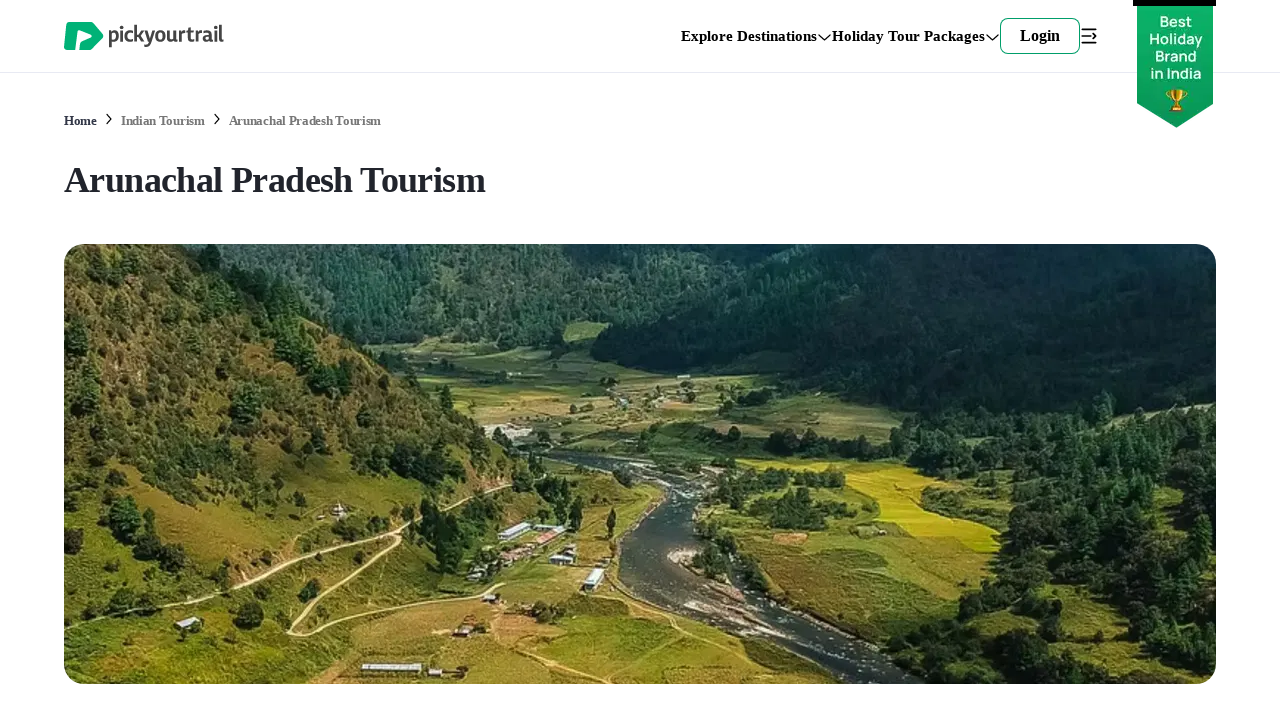

--- FILE ---
content_type: text/html; charset=utf-8
request_url: https://pickyourtrail.com/indian-tourism/arunachal-pradesh
body_size: 39197
content:
<!DOCTYPE html><html lang="en-IN"><head><meta charSet="utf-8"/><script type="application/ld+json">{"@context":"https://schema.org","@type":"WebPage","name":"Arunachal Pradesh Tourism - Ultimate Travel Guide | Pickyourtrail","description":"Discover the best of Arunachal Pradesh tourism with our comprehensive travel guide. Explore stunning destinations, cultural heritage, and must-visit attractions in Arunachal Pradesh.","publisher":{"@type":"Organization","name":"Pickyourtrail"},"license":"http://creativecommons.org/licenses/by-nc-sa/3.0/us/deed.en_US"}</script><link rel="canonical" href="https://pickyourtrail.com/indian-tourism/arunachal-pradesh"/><title>Arunachal Pradesh Tourism - Ultimate Travel Guide | Pickyourtrail</title><meta name="description" content="Discover the best of Arunachal Pradesh tourism with our comprehensive travel guide. Explore stunning destinations, cultural heritage, and must-visit attractions in Arunachal Pradesh."/><meta name="keywords" content="arunachal pradesh tourism,
arunachal tourism,
arunachal pradesh travel guide,
arunachal pradesh tour guide."/><meta property="og:url" content="https://pickyourtrail.com/indian-tourism/arunachal-pradesh"/><meta name="viewport" content="width=device-width, initial-scale=1.0, maximum-scale=5.0"/><meta property="og:title" content="Arunachal Pradesh Tourism - Ultimate Travel Guide"/><meta property="og:description" content="Discover the best of Arunachal Pradesh tourism with our comprehensive travel guide. Explore stunning destinations, cultural heritage, and must-visit attractions in Arunachal Pradesh."/><meta property="og:image" content="https://images.pickyourtrail.com/Arunachal_Pradesh_Tourism_b922609f3c.jpg?w=1200&amp;h=630"/><meta name="robots" content="index, follow"/><meta property="og:type" content="website"/><script type="application/ld+json">{"@context":"https://schema.org","@type":"Article","headline":"Arunachal Pradesh Tourism","image":"","datePublished":"2025-03-12T15:08:12.277Z","dateModified":"2025-05-23T10:10:12.271Z","author":{"@type":"Organization","name":"Pickyourtrail"},"publisher":{"@type":"Organization","name":"Pickyourtrail"},"mainEntityOfPage":{"@type":"WebPage","@id":"https://pickyourtrail.com/indian-tourism/arunachal-pradesh"}}</script><script type="application/ld+json">{"@context":"https://schema.org","@type":"TouristDestination","name":"Arunachal Pradesh Tourism","description":"India’s most northeastern state, Arunachal Pradesh, is well known for its pristine nature, lively tribal people, snowy mountains and deep spiritual experience. Known as the Land of the Rising Sun, Arunachal Pradesh tourism has now become a favorite for those interested in pristine and unusual adventures. A visit here offers you historic monasteries, exciting hiking chances and breathtaking valleys. Arunachal Pradesh’s cultural richness and fantastic landscapes give tourists a look at one of India’s hidden gems. With our Arunachal Pradesh travel guide you will get to learn more about this breathtaking Indian state!&nbsp;CategoryDetailsCapitalItanagarLocationNortheastern India; shares borders with Assam, Nagaland, Bhutan, China, and MyanmarGeographyMountainous terrain, river valleys, dense forests, and alpine meadowsPopulationApproximately 1.5 millionLanguagesOfficial:&nbsp;EnglishOthers: Over 52 languages are spoken, some are Nyishi, Dafla, Miji, Adi, Gallong, Wancho, Tagin etc.ReligionPredominantly Donyi-Polo (indigenous), Buddhism, Hinduism, ChristianityFestivalsLosar, Nyokum, Dree, Solung, Si-Donyi, TorgyaTop destinationsTawang, Ziro Valley, Bomdila, Itanagar, Dirang, MechukaBest time to visitOctober to AprilFamous attractionsTawang Monastery, Sela Pass, Ziro Valley, Namdapha National Park, Bum La Pass","url":"https://pickyourtrail.com/indian-tourism/arunachal-pradesh","image":"","touristType":{"@type":"Audience","audienceType":[]},"includesAttraction":[]}</script><link rel="preload" as="image" imageSrcSet="https://images.pickyourtrail.com/Arunachal_Pradesh_Tourism_b922609f3c.jpg?w=320&amp;h=288&amp;fit=crop&amp;dpr=1&amp;q=75&amp;auto=format 320w, https://images.pickyourtrail.com/Arunachal_Pradesh_Tourism_b922609f3c.jpg?w=420&amp;h=288&amp;fit=crop&amp;dpr=1&amp;q=75&amp;auto=format 420w, https://images.pickyourtrail.com/Arunachal_Pradesh_Tourism_b922609f3c.jpg?w=768&amp;h=288&amp;fit=crop&amp;dpr=1&amp;q=75&amp;auto=format 768w, https://images.pickyourtrail.com/Arunachal_Pradesh_Tourism_b922609f3c.jpg?w=1024&amp;h=440&amp;fit=crop&amp;dpr=1&amp;q=75&amp;auto=format 1024w, https://images.pickyourtrail.com/Arunachal_Pradesh_Tourism_b922609f3c.jpg?w=1152&amp;h=440&amp;fit=crop&amp;dpr=1&amp;q=75&amp;auto=format 1200w" imageSizes="100vw"/><meta name="next-head-count" content="16"/><link rel="preconnect" href="https://images.pickyourtrail.com"/><link rel="preconnect" href="https://pickyourtrail-video.gumlet.io"/><style id="styles">--sxs{--sxs:0 veho-t-jfwWBE}@media{:root,.veho-t-jfwWBE{--veho-color-animated-input-wrapper-error-border:var(--veho-colors-red05);--veho-colors-accent100:#C8FF53;--veho-colors-accent200:#98FF53;--veho-colors-accent300:#FFFF53;--veho-colors-accent400:#00273D;--veho-colors-accent500:#00373D;--veho-colors-bcustom0:#2c2f420d;--veho-colors-bcustom02:#2C2F42CC;--veho-colors-bcustom03:#53576DCC;--veho-colors-bcustom04:#53576d26;--veho-colors-bcustom05:#2c2f42e6;--veho-colors-bcustom06:#feda46 ;--veho-colors-bcustom07:#2c2f420d;--veho-colors-bcustom08:#fff8c8;--veho-colors-bcustom09:#1815b3;--veho-colors-bcustom10:#afb0b6;--veho-colors-bcustom11:#a9a9a9;--veho-colors-bcustom12:#2c2f4233;--veho-colors-bcustom13:#0201047;--veho-colors-bcustom14:#2c2f4299;--veho-colors-bcustom15:#2c2f42b3;--veho-colors-bcustom16:#777777E6;--veho-colors-bcustom17:#999999d9;--veho-colors-bcustom18:#E4F1EE;--veho-colors-bcustom53:#ECECEC;--veho-colors-bcustom54:#ea1c0d;--veho-colors-bcustom55:#1ba9cc;--veho-colors-bcustom56:#a0a0a0;--veho-colors-bcustom57:#2cd89e;--veho-colors-bcustom58:#555;--veho-colors-bcustom59:#ffd700;--veho-colors-bcustom60:#53576d;--veho-colors-bcustom61:E5ACE5;--veho-colors-bcustom62:#80ae71;--veho-colors-bcustom63:#0000004d;--veho-colors-bcustom64:#f6f7f9;--veho-colors-bcustom66:#F1F2F8;--veho-colors-bcustom67:#013654;--veho-colors-bcustom68:#F87CA1;--veho-colors-bcustom69:#FFFF53;--veho-colors-bcustom70:#E5B52E;--veho-colors-bcustom71:#EEEAFF;--veho-colors-bcutom65:#FCE9E9;--veho-colors-bcutsom01:#2C2F4226;--veho-colors-black:#000000;--veho-colors-black2:#263140;--veho-colors-black6:#1A212B;--veho-colors-black7:#334155;--veho-colors-blue100:#E8EAF8;--veho-colors-blue200:#CDD1EF;--veho-colors-blue300:#AAB1E4;--veho-colors-blue400:#7F8BD7;--veho-colors-blue50:#F3F4FB;--veho-colors-blue500:#3A4BB9;--veho-colors-blue600:#3645AB;--veho-colors-blue700:#2E3C94;--veho-colors-blue800:#263178;--veho-colors-blue900:#1A2152;--veho-colors-custom00:#CFE7E0;--veho-colors-custom01:#F0F0F0;--veho-colors-custom02:#292929;--veho-colors-custom03:#ffffffcc;--veho-colors-custom04:#F6F7F8;--veho-colors-custom05:#01c684;--veho-colors-custom06:#2b2f41;--veho-colors-custom07:#fafafa;--veho-colors-custom08:#F6F6F6;--veho-colors-custom09:#00c584;--veho-colors-custom10:#F1F3F8;--veho-colors-custom11:#333333;--veho-colors-custom13:#F5F5F5;--veho-colors-custom14:#1895b3;--veho-colors-custom15:#65656b;--veho-colors-custom16:#148099;--veho-colors-custom17:#777;--veho-colors-custom18:#CCCCCC;--veho-colors-custom19:#00B087;--veho-colors-custom20:#53576d;--veho-colors-custom21:#fffbe9;--veho-colors-custom22:#2677F0;--veho-colors-custom23:#222222;--veho-colors-custom24:#656565;--veho-colors-custom25:#757575;--veho-colors-custom26:#BDF2FF;--veho-colors-custom27:#F2F2F2;--veho-colors-custom28:#e9e9e9;--veho-colors-custom29:#878787;--veho-colors-custom30:#373737;--veho-colors-custom31:#EC6D80;--veho-colors-custom32:#F7F8FB;--veho-colors-custom34:#2c2f42;--veho-colors-custom35:#1cad45;--veho-colors-custom36:#61045b;--veho-colors-custom37:#18973c;--veho-colors-custom38:#FF0000;--veho-colors-custom39:#efeff0;--veho-colors-custom40:#9b9b9b;--veho-colors-custom41:#EAEAEC;--veho-colors-custom42:#828282;--veho-colors-custom43:#f5a623;--veho-colors-custom44:#f44336;--veho-colors-custom45:#E0E0E0;--veho-colors-custom46:#26cf96;--veho-colors-custom47:#6A6A6A;--veho-colors-custom48:#EEE3D6;--veho-colors-custom49:#9985FF;--veho-colors-custom50:#FCFCFD;--veho-colors-custom51:#FAEBDB;--veho-colors-custom52:#05B64B;--veho-colors-custom53:#98FF53;--veho-colors-custom54:#E2E8F0;--veho-colors-custom55:#e9fbff;--veho-colors-custom56:#EFFCF3;--veho-colors-custom57:#e1e1e4;--veho-colors-custom58:#7d42a1;--veho-colors-custom59:#6B6D7A;--veho-colors-custom60:#eef2f2;--veho-colors-custom61:#88939d;--veho-colors-custom62:#21242C;--veho-colors-custom63:#464E67;--veho-colors-custom64:#1baacc;--veho-colors-custom65:#FEF5F8;--veho-colors-custom66:#F3205F;--veho-colors-custom67:#333848;--veho-colors-custom68:#FCFCFD;--veho-colors-custom69:#FAEBDB;--veho-colors-custom70:#05B64B;--veho-colors-custom71:#98FF53;--veho-colors-custom72:#E2E8F0;--veho-colors-custom73:#e9fbff;--veho-colors-custom74:#EFFCF3;--veho-colors-custom75:#e1e1e4;--veho-colors-custom76:#7d42a1;--veho-colors-custom77:#6B6D7A;--veho-colors-custom78:#576489;--veho-colors-custom79:#E8EAF8;--veho-colors-custom80:#09B367;--veho-colors-custom81:#08A55F;--veho-colors-custom82:#F3F4FB;--veho-colors-custom83:#0BD178;--veho-colors-custom84:#E2FEF1;--veho-colors-custom85:#9EE5B4;--veho-colors-custom86:#21242C;--veho-colors-custom87:#6D7BA6;--veho-colors-custom88:#C7CDE0;--veho-colors-custom89:#C5FCE3;--veho-colors-custom90:#FFDFA3;--veho-colors-custom91:#FCCAD9;--veho-colors-custom92:#2677f033;--veho-colors-custom93:#2677f0;--veho-colors-custom94:#848484;--veho-colors-custom95:#EB5757;--veho-colors-dark100:#D5D5D5;--veho-colors-dark200:#C0C0C0;--veho-colors-dark300:#A4A4A4;--veho-colors-dark400:#929292;--veho-colors-dark50:#F1F1F1;--veho-colors-dark500:#777777;--veho-colors-dark600:#545454;--veho-colors-dark700:#414141;--veho-colors-dark800:#323232;--veho-colors-dark900:#2B2B2B;--veho-colors-dark950:#1F1F1F;--veho-colors-flash_icon_color:#ff2872;--veho-colors-green00:#E5F9F3;--veho-colors-green01:#B2EEDA;--veho-colors-green02:#80E3C2;--veho-colors-green03:#4CD7A9;--veho-colors-green04:#26CF96;--veho-colors-green05:#00C684;--veho-colors-green06:#00B277;--veho-colors-green07:#009E6A;--veho-colors-green08:#008B5C;--veho-colors-green09:#00774F;--veho-colors-green10:#006342;--veho-colors-green100:#C7EFD0;--veho-colors-green11:#e4fbef;--veho-colors-green12:#008046;--veho-colors-green200:#9EE5B4;--veho-colors-green300:#74DC9C;--veho-colors-green400:#39D080;--veho-colors-green50:#E6F7E8;--veho-colors-green500:#09B367;--veho-colors-green600:#038C55;--veho-colors-green700:#036D4A;--veho-colors-green800:#054D3A;--veho-colors-green900:#08352C;--veho-colors-grey00:#F7F7F7;--veho-colors-grey01:#E5E5E5;--veho-colors-grey02:#D4D4D4;--veho-colors-grey03:#C3C3C3;--veho-colors-grey04:#B7B7B7;--veho-colors-grey05:#AAAAAA;--veho-colors-grey06:#999999;--veho-colors-grey07:#888888;--veho-colors-grey08:#777777;--veho-colors-grey09:#666666;--veho-colors-grey10:#555555;--veho-colors-grey100:#E8EAF3;--veho-colors-grey11:#444444;--veho-colors-grey12:#333333;--veho-colors-grey13:#667180;--veho-colors-grey14:#17181C;--veho-colors-grey15:#D9D9D9;--veho-colors-grey200:#C7CDE0;--veho-colors-grey300:#A7B0CE;--veho-colors-grey400:#8894B9;--veho-colors-grey50:#F7F8FB;--veho-colors-grey500:#6D7BA6;--veho-colors-grey600:#576489;--veho-colors-grey700:#464E67;--veho-colors-grey800:#333848;--veho-colors-grey900:#21242C;--veho-colors-grey950:#17181C;--veho-colors-jcustom60:#c8ff53;--veho-colors-jcustom61:#98ff53;--veho-colors-jcustom62:#feda460f;--veho-colors-jcustom63:#2590EB;--veho-colors-jcustom64:#A7B0CE;--veho-colors-jcustom65:#333848;--veho-colors-jcustom66:#7F8BD7;--veho-colors-jcustom67:#AAB1E4;--veho-colors-jcustom68:#85e0ac;--veho-colors-jcustom69:#323232;--veho-colors-m_blue09:#148099;--veho-colors-m_custom47:#feda46;--veho-colors-m_custom48:#E8EAF3;--veho-colors-m_custom49:#d0021b;--veho-colors-m_custom50:#e9fbff;--veho-colors-m_custom51:#565968;--veho-colors-m_custom52:#EFF8FF;--veho-colors-m_custom53:#c8cbda;--veho-colors-m_custom54:#9196C9;--veho-colors-m_custom55:#DDD;--veho-colors-m_custom56:#797979;--veho-colors-m_custom57:#ABACB4;--veho-colors-m_custom58:#de6138;--veho-colors-m_custom59:#effcf2;--veho-colors-m_custom60:#DAE7E0;--veho-colors-m_custom61:#35555d;--veho-colors-m_custom62:#ebeef2;--veho-colors-m_custom63:#dadada;--veho-colors-m_custom64:#5e5e5e;--veho-colors-m_custom65:#ecf7f2;--veho-colors-m_custom66:#E8E8E9;--veho-colors-m_custom67:#c4c4c4;--veho-colors-pblue100:#F4F7FB;--veho-colors-pblue200:#E4EBF1;--veho-colors-pblue300:#DEE6ED;--veho-colors-pblue400:#CEDCE9;--veho-colors-pblue50:#F6FAFD;--veho-colors-pblue500:#B8CDE0;--veho-colors-pblue600:#94BADB;--veho-colors-pblue700:#77A1C5;--veho-colors-pblue800:#5B92C2;--veho-colors-pblue900:#32597B;--veho-colors-pgreen100:#E4FBEF;--veho-colors-pgreen200:#CBF1DD;--veho-colors-pgreen300:#BCEBD3;--veho-colors-pgreen400:#B6ECCF;--veho-colors-pgreen50:#F6FDF9;--veho-colors-pgreen500:#A0EEC2;--veho-colors-pgreen600:#85E0AC;--veho-colors-pgreen700:#66CC92;--veho-colors-pgreen800:#51C282;--veho-colors-pgreen900:#2C774D;--veho-colors-pred100:#FCE9E9;--veho-colors-pred200:#F9DCDC;--veho-colors-pred300:#F3D3D3;--veho-colors-pred400:#ECB6B6;--veho-colors-pred50:#FDF6F6;--veho-colors-pred500:#EEA0A0;--veho-colors-pred600:#E78888;--veho-colors-pred700:#CC6666;--veho-colors-pred800:#C25151;--veho-colors-pred900:#772C2C;--veho-colors-primary00:#E5F9F3;--veho-colors-primary01:#B2EEDA;--veho-colors-primary02:#80E3C2;--veho-colors-primary03:#4CD7A9;--veho-colors-primary04:#26CF96;--veho-colors-primary05:#00C684;--veho-colors-primary06:#00B277;--veho-colors-primary07:#009E6A;--veho-colors-primary08:#008B5C;--veho-colors-primary09:#00774F;--veho-colors-primary10:#006342;--veho-colors-primary11:#e4fbef;--veho-colors-primary12:#008046;--veho-colors-primary13:#98FF53;--veho-colors-primary14:#eff6ff;--veho-colors-purple00:#ECE4F6;--veho-colors-purple01:#E1D5F1;--veho-colors-purple02:#C5AFE4;--veho-colors-purple03:#A989D7;--veho-colors-purple04:#8D63CA;--veho-colors-purple05:#7E4FC3;--veho-colors-purple06:#7140BA;--veho-colors-purple07:#6639A7;--veho-colors-purple08:#5A3394;--veho-colors-purple09:#4F2C81;--veho-colors-purple10:#44266E;--veho-colors-pyellow100:#FCF3E9;--veho-colors-pyellow200:#F9E9D7;--veho-colors-pyellow300:#F1DDC6;--veho-colors-pyellow400:#F0D2B2;--veho-colors-pyellow50:#FDFAF6;--veho-colors-pyellow500:#EEC8A0;--veho-colors-pyellow600:#ECC8A2;--veho-colors-pyellow700:#C88A4C;--veho-colors-pyellow800:#A46B32;--veho-colors-pyellow900:#734D26;--veho-colors-red00:#FDECEF;--veho-colors-red01:#FAC7CE;--veho-colors-red02:#F7A1AE;--veho-colors-red03:#F47B8E;--veho-colors-red04:#F15F75;--veho-colors-red05:#EF435D;--veho-colors-red06:#D73C54;--veho-colors-red07:#BF364A;--veho-colors-red08:#A72F41;--veho-colors-red09:#8F2838;--veho-colors-red10:#78212E;--veho-colors-red100:#FEE7EE;--veho-colors-red11:#FF004C;--veho-colors-red200:#FCCAD9;--veho-colors-red300:#FAA8C1;--veho-colors-red400:#F87CA1;--veho-colors-red50:#FEF5F8;--veho-colors-red500:#F3205F;--veho-colors-red600:#E30C4D;--veho-colors-red700:#C60B43;--veho-colors-red800:#A00936;--veho-colors-red900:#740627;--veho-colors-s_custom52:#E8EAF8;--veho-colors-s_mcustom0:#B6B6D8;--veho-colors-s_mcustom1:#F1F2F8;--veho-colors-s_mcustom2:#8894B9;--veho-colors-s_mcustom3:#08352C;--veho-colors-s_mcustom4:#036D4A;--veho-colors-s_mcustom5:#E6F7E8;--veho-colors-s_mcustom6:#054D3A;--veho-colors-s_mcustom7:#CDD1EF;--veho-colors-scustom0:#232121;--veho-colors-scustom64:#F6735A;--veho-colors-scustom65:#E24C30;--veho-colors-scustom66:#EFC749;--veho-colors-scustom67:#FF3030;--veho-colors-scustom68:#00446B;--veho-colors-scustom69:#494672;--veho-colors-scustom70:#6A4C93;--veho-colors-scustom71:#EEE1FF;--veho-colors-scustom72:#4C501E;--veho-colors-scustom73:#DCE0B3;--veho-colors-scustom74:#78203F;--veho-colors-scustom75:#FFB9D2;--veho-colors-scustom76:#451B70;--veho-colors-scustom77:#C287FD;--veho-colors-scustom78:#145228;--veho-colors-scustom79:#8BE9AA;--veho-colors-scustom80:#154C73;--veho-colors-scustom81:#85CCFF;--veho-colors-scustom82:#E5F4FF;--veho-colors-scustom83:#FOD2B2;--veho-colors-scustom92:#038C55;--veho-colors-scustom93:#333848;--veho-colors-scustom94:#09B367;--veho-colors-scustom95:#74DC9C;--veho-colors-scustom96:#F3205F;--veho-colors-scustom97:#BCEBD3;--veho-colors-scustom98:#FEE7EE;--veho-colors-violet100:#DFDFFC;--veho-colors-violet200:#CAC8F8;--veho-colors-violet300:#AFAAF3;--veho-colors-violet400:#9187ED;--veho-colors-violet50:#EFEFFE;--veho-colors-violet500:#7867E4;--veho-colors-violet600:#6851D6;--veho-colors-violet700:#543BBA;--veho-colors-violet800:#3E2396;--veho-colors-violet900:#261169;--veho-colors-white:#FFFFFF;--veho-colors-yellow00:#FFFAEB;--veho-colors-yellow01:#FFEFC2;--veho-colors-yellow02:#FFE499;--veho-colors-yellow03:#FFD970;--veho-colors-yellow04:#FFD152;--veho-colors-yellow05:#FFC933;--veho-colors-yellow06:#E5B52E;--veho-colors-yellow07:#CCA129;--veho-colors-yellow08:#B38D24;--veho-colors-yellow09:#806519;--veho-colors-yellow100:#FFEFD1;--veho-colors-yellow11:#fb8b03;--veho-colors-yellow200:#FFDFA3;--veho-colors-yellow300:#FFCF75;--veho-colors-yellow400:#FFBF47;--veho-colors-yellow50:#FFF8EB;--veho-colors-yellow500:#FFAF1A;--veho-colors-yellow600:#E09200;--veho-colors-yellow700:#A86D00;--veho-colors-yellow800:#704900;--veho-colors-yellow900:#382400;--veho-colors-btn-disabled:var(--veho-colors-white);--veho-colors-btn-disabled-bg:var(--veho-colors-primary01);--veho-colors-btn-disabled-shadow:var(--veho-colors-primary01);--veho-colors-btn-primary:var(--veho-colors-white);--veho-colors-btn-primary-bg:var(--veho-colors-primary06);--veho-colors-btn-primary-shadow:var(--veho-colors-primary06);--veho-colors-btn-primary-hover-shadow:var(--veho-colors-primary07);--veho-colors-btn-primary-gradient:var(--veho-colors-white);--veho-colors-btn-primary-gradient-bg:linear-gradient(94.77deg, #009E6A 0.56%, #00C684 100%);--veho-colors-btn-primary-active:inherit;--veho-colors-btn-primary-active-bg:none;--veho-colors-btn-primary-active-shadow:none;--veho-colors-btn-primary-focus-shadow:none;--veho-colors-btn-secondary:var(--veho-colors-white);--veho-colors-btn-secondary-bg:var(--veho-colors-grey06);--veho-colors-btn-secondary-shadow:var(--veho-colors-grey07);--veho-colors-btn-secondary-hover-shadow:var(--veho-colors-grey09);--veho-colors-btn-secondary-active:var(--veho-colors-grey09);--veho-colors-btn-secondary-active-bg:var(--veho-colors-grey02);--veho-colors-btn-secondary-active-shadow:var(--veho-colors-grey07);--veho-colors-btn-secondary-focus-shadow:var(--veho-colors-grey09);--veho-colors-btn-danger:var(--veho-colors-white);--veho-colors-btn-danger-bg:var(--veho-colors-red06);--veho-colors-btn-danger-shadow:var(--veho-colors-red07);--veho-colors-btn-danger-hover-shadow:var(--veho-colors-red09);--veho-colors-btn-danger-active:var(--veho-colors-red09);--veho-colors-btn-danger-active-bg:var(--veho-colors-red02);--veho-colors-btn-danger-active-shadow:var(--veho-colors-red07);--veho-colors-btn-danger-focus-shadow:var(--veho-colors-red09);--veho-colors-btn-outlined:var(--veho-colors-black);--veho-colors-btn-outlined-primary:var(--veho-colors-primary06);--veho-colors-btn-outlined-secondary:var(--veho-colors-grey09);--veho-colors-btn-outlined-danger:var(--veho-colors-red07);--veho-colors-btn-outlined-bg:transparent;--veho-colors-btn-outlined-shadow:var(--veho-colors-black);--veho-colors-btn-outlined-hover-shadow:var(--veho-colors-black);--veho-colors-btn-outlined-active:var(--veho-colors-black);--veho-colors-btn-outlined-active-bg:var(--veho-colors-transparent);--veho-colors-btn-outlined-active-shadow:var(--veho-colors-grey09);--veho-colors-btn-outlined-focus-shadow:var(--veho-colors-grey09);--veho-colors-icon-btn:var(--veho-colors-grey12);--veho-colors-icon-btn-bg:var(--veho-colors-white);--veho-colors-icon-btn-border:var(--veho-colors-grey4);--veho-colors-icon-btn-hover-border:var(--veho-colors-grey6);--veho-colors-icon-btn-active-bg:var(--veho-colors-grey3);--veho-colors-icon-btn-focus-border:var(--veho-colors-grey7);--veho-colors-icon-btn-focus-shadow:var(--veho-colors-grey7);--veho-colors-icon-btn-disabled:var(--veho-colors-grey5);--veho-colors-icon-btn-ghost-hover-bg:hsl(210 98.8% 14.4% / 0.055);--veho-colors-icon-btn-ghost-focus-shadow:hsl(205 96.5% 10.0% / 0.244);--veho-colors-icon-btn-ghost-active-bg:hsl(210 94.1% 11.1% / 0.075);--veho-colors-icon-btn-raised-focus-border:var(--veho-colors-grey7);--veho-colors-icon-btn-raised-focus-shadow:var(--veho-colors-grey7);--veho-colors-icon-btn-raised-active-bg:var(--veho-colors-grey3);--veho-colors-icon-btn-waiting-bg:var(--veho-colors-grey3);--veho-colors-input:var(--veho-colors-black);--veho-colors-input-bg:var(--veho-colors-custom03);--veho-colors-input-shadow:var(--veho-colors-grey07);--veho-colors-input-placeholder:var(--veho-colors-grey09);--veho-colors-input-focus-shadow:var(--veho-colors-primary08);--veho-colors-input-focus-shadow2:var(--veho-colors-primary03);--veho-colors-input-disabled:var(--veho-colors-grey10);--veho-colors-input-disabled-bg:var(--veho-colors-custom00);--veho-colors-input-disabled-placeholder:var(--veho-colors-grey12);--veho-colors-input-read-only-bg:var(--veho-colors-custom00);--veho-colors-input-read-only-shadow:var(--veho-colors-grey07);--veho-colors-input-ghost-focus-bg:var(--veho-colors-white);--veho-colors-input-ghost-focus-shadow:var(--veho-colors-primary08);--veho-colors-input-invalid-shadow:var(--veho-colors-red07);--veho-colors-input-invalid-focus-shadow:var(--veho-colors-red08);--veho-colors-input-valid-shadow:var(--veho-colors-primary07);--veho-colors-input-valid-focus-shadow:var(--veho-colors-primary08);--veho-colors-textarea:var(--veho-colors-black);--veho-colors-textarea-bg:var(--veho-colors-white);--veho-colors-textarea-shadow:var(--veho-colors-grey07);--veho-colors-textarea-focus-shadow:var(--veho-colors-primary08);--veho-colors-textarea-placeholder:var(--veho-colors-grey09);--veho-colors-textarea-disabled:var(--veho-colors-grey08);--veho-colors-textarea-disabled-bg:var(--veho-colors-grey02);--veho-colors-textarea-disabled-placeholder:var(--veho-colors-grey07);--veho-colors-textarea-read-only-bg:var(--veho-colors-grey02);--veho-colors-textarea-read-only-foucs-shadow:var(--veho-colors-grey07);--veho-colors-textarea-invalid-shadow:var(--veho-colors-red07);--veho-colors-textarea-invalid-focus-shadow:var(--veho-colors-red08);--veho-colors-textarea-valid-shadow:var(--veho-colors-primary07);--veho-colors-textarea-valid-focus-shadow:var(--veho-colors-primary08);--veho-colors-animated-input-label:var(--veho-colors-grey08);--veho-colors-animated-input-wrapper-bg:var(--veho-colors-custom32);--veho-colors-animated-input-wrapper-shadow:var(--veho-colors-custom01);--veho-colors-animated-input-wrapper-focus-border:var(--veho-colors-custom09);--veho-colors-animated-input-wrapper-focus-bg:var(--veho-colors-white);--veho-colors-animated-input-wrapper-error-border:var(--veho-colors-red05);--veho-colors-animated-input-wrapper-error:var(--veho-colors-red06);--veho-colors-animated-select-ul-bg:var(--veho-colors-white);--veho-colors-animated-select-selected:var(--veho-colors-white);--veho-colors-autocomplete-ul-bg:var(--veho-colors-white);--veho-colors-autocomplete-li-bg:var(--veho-colors-white);--veho-colors-autocomplete-li-foucs-shadow:var(--veho-colors-grey03);--veho-colors-input-border-radius:12;--veho-colors-checkbox:var(--veho-colors-green09);--veho-colors-checkbox-shadow:var(--veho-colors-green09);--veho-colors-checkbox-hover-shadow:var(--veho-colors-green09);--veho-colors-checkbox-focus-border:var(--veho-colors-green09);--veho-colors-checkbox-focus-shadow:var(--veho-colors-green09);--veho-colors-divider-bg:var(--veho-colors-grey04);--veho-colors-dialog-panel-bg:var(--veho-colors-white);--veho-colors-dialog-panel-shadow-light:hsl(206 22% 7% / 35%);--veho-colors-dialog-panel-shadow-dark:hsl(206 22% 7% / 20%);--veho-colors-dialog-close-icon:var(--veho-colors-black);--veho-colors-radio:var(--veho-colors-green04);--veho-colors-radio-indicator-bg:var(--veho-colors-green04);--veho-colors-radio-shadow:var(--veho-colors-green08);--veho-colors-radio-hover-shadow:var(--veho-colors-green08);--veho-colors-radio-focus-border:var(--veho-colors-green06);--veho-colors-radio-focus-shadow:var(--veho-colors-green08);--veho-colors-skeleton-bg:var(--veho-colors-grey02);--veho-colors-skeleton-after-bg:var(--veho-colors-grey03);--veho-colors-select-bg:var(--veho-colors-white);--veho-colors-select-shadow:var(--veho-colors-grey08);--veho-colors-select:var(--veho-colors-black);--veho-colors-select-focus-shadow:var(--veho-colors-green09);--veho-colors-accordion-item-border:var(--veho-colors-grey04);--veho-colors-accordion-tigger:var(--veho-colors-black);--veho-colors-accordion-tigger-hover-bg:var(--veho-colors-grey02);--veho-colors-accordion-tigger-focus-shadow:var(--veho-colors-grey06);--veho-colors-accordion-tigger-icon:var(--veho-colors-grey09);--veho-colors-modal-panel-bg:var(--veho-colors-white);--veho-colors-modal-panel-shadow-light:hsl(206 22% 7% / 35%);--veho-colors-modal-panel-shadow-dark:hsl(206 22% 7% / 20%);--veho-colors-nav-link:#333;--veho-colors-nav-link-hover:#00774F;--veho-colors-collapsible-icon-button:hsl(250, 43.0%, 48.0%);--veho-colors-collapsible-shadow:hsla(0, 0%, 0%, 0.141);--veho-colors-collapsible-link:#1895b3;--veho-colors-collapsible-link-hover:#148099;--veho-colors-drawer-overlay:hsla(0, 0%, 0%, 0.439);--veho-colors-drawer-content-bg:var(--veho-colors-white);--veho-colors-drawer-content-shadow-light:hsl(206 22% 7% / 35%);--veho-colors-drawer-content-shadow-dark:hsl(206 22% 7% / 20%);--veho-colors-switch-thumb-bg:var(--veho-colors-white);--veho-colors-switch-root-bg:var(--veho-colors-grey05);--veho-colors-switch-root-focus-shadow:var(--veho-colors-green06);--veho-colors-switch-root-checked-bg:var(--veho-colors-green04);--veho-colors-dropdown-content-bg:var(--veho-colors-white);--veho-colors-dropdown-content-arrow:var(--veho-colors-green03);--veho-colors-dropdown-item:var(--veho-colors-green03);--veho-colors-dropdown-item-disabled:var(--veho-colors-grey05);--veho-colors-dropdown-item-higlighted:var(--veho-colors-green08);--veho-colors-dropdown-item-higlighted-bg:var(--veho-colors-green02);--veho-colors-nav-menu-item:var(--veho-colors-black);--veho-colors-nav-menu-item-focus-shadow:var(--veho-colors-white);--veho-colors-nav-menu-item-hover-bg:var(--veho-colors-white);--veho-colors-nav-menu-list-bg:var(--veho-colors-white);--veho-colors-nav-menu-list-shadow:var(--veho-colors-black);--veho-colors-nav-trigger-arrow:var(--veho-colors-black);--veho-colors-nav-inicator-arrow:var(--veho-colors-white);--veho-colors-nav-menu-viewport-bg:var(--veho-colors-white);--veho-colors-popover-content-bg:var(--veho-colors-white);--veho-colors-popover-content-shadow-light:hsl(206 22% 7% / 35%);--veho-colors-popover-content-shadow-dark:hsl(206 22% 7% / 20%);--veho-colors-popover-content-shadow2:var(--veho-colors-green00);--veho-colors-popover-arrow:var(--veho-colors-white);--veho-colors-popover-close:var(--veho-colors-green06);--veho-colors-popover-close-hover-bg:var(--veho-colors-green04);--veho-colors-popover-close-focus-shadow:var(--veho-colors-green08);--veho-colors-tooltip-content-bg:hsl(0 0% 0% / 97%);--veho-colors-tooltip-content-text:var(--veho-colors-white);--veho-colors-tooltip-arrow:hsl(0 0% 0% / 97%);--veho-colors-tooltip-content-shadow-light:hsl(206 22% 7% / 35%);--veho-colors-tooltip-content-shadow-dark:hsl(206 22% 7% / 20%);--veho-colors-range-slider-track-bg:var(--veho-colors-custom28);--veho-colors-range-slider-range-bg:var(--veho-colors-m_custom53);--veho-colors-range-slider-thumb-bg:var(--veho-colors-white);--veho-colors-range-slider-thumb-hover-bg:var(--veho-colors-m_custom54);--veho-fonts-system:system-ui;--veho-fonts-manrope:'__Manrope_a5842a', '__Manrope_Fallback_a5842a';--veho-fonts-sans:'__sourceSansPro_79d84b', '__sourceSansPro_Fallback_79d84b';--veho-fonts-amithen:'__amithen_ced90b', '__amithen_Fallback_ced90b';--veho-fonts-PaytoneOne:'__Paytone_One_f7525c', '__Paytone_One_Fallback_f7525c';--veho-fonts-input:var(--veho-fonts-sans);--veho-fonts-text:var(--veho-fonts-sans);--veho-fonts-select:var(--veho-fonts-sans);--veho-fonts-frunch:'__frunch_a406a4', '__frunch_Fallback_a406a4';--veho-fonts-btn-font:var(--veho-fonts-sans);--veho-space-none:0;--veho-space-i:2px;--veho-space-.5i:1px;--veho-space-2i:4px;--veho-space-3i:6px;--veho-space-4i:8px;--veho-space-5i:10px;--veho-space-5ii:11px;--veho-space-6i:12px;--veho-space-6ii:13px;--veho-space-7i:14px;--veho-space-7ii:15px;--veho-space-8i:16px;--veho-space-9i:18px;--veho-space-10i:20px;--veho-space-11i:22px;--veho-space-12i:24px;--veho-space-13i:26px;--veho-space-14i:28px;--veho-space-15i:30px;--veho-space-16i:32px;--veho-space-17i:34px;--veho-space-18i:36px;--veho-space-19i:38px;--veho-space-20i:40px;--veho-space-22i:44px;--veho-space-24i:48px;--veho-space-26i:52px;--veho-space-28i:56px;--veho-space-30i:60px;--veho-space-32i:64px;--veho-space-34i:68px;--veho-space-35i:70px;--veho-space-36i:72px;--veho-space-38i:76px;--veho-space-40i:80px;--veho-space-42i:84px;--veho-space-44i:88px;--veho-space-46i:92px;--veho-space-48i:96px;--veho-space-50i:100px;--veho-sizes-none:0;--veho-sizes-i:2px;--veho-sizes-.5i:1px;--veho-sizes-2i:4px;--veho-sizes-3i:6px;--veho-sizes-4i:8px;--veho-sizes-5i:10px;--veho-sizes-5ii:11px;--veho-sizes-6i:12px;--veho-sizes-6ii:13px;--veho-sizes-7i:14px;--veho-sizes-7ii:15px;--veho-sizes-8i:16px;--veho-sizes-9i:18px;--veho-sizes-10i:20px;--veho-sizes-11i:22px;--veho-sizes-12i:24px;--veho-sizes-13i:26px;--veho-sizes-14i:28px;--veho-sizes-15i:30px;--veho-sizes-16i:32px;--veho-sizes-17i:34px;--veho-sizes-18i:36px;--veho-sizes-19i:38px;--veho-sizes-20i:40px;--veho-sizes-22i:44px;--veho-sizes-24i:48px;--veho-sizes-26i:52px;--veho-sizes-28i:56px;--veho-sizes-30i:60px;--veho-sizes-32i:64px;--veho-sizes-34i:68px;--veho-sizes-35i:70px;--veho-sizes-36i:72px;--veho-sizes-38i:76px;--veho-sizes-40i:80px;--veho-sizes-42i:84px;--veho-sizes-44i:88px;--veho-sizes-46i:92px;--veho-sizes-48i:96px;--veho-sizes-50i:100px;--veho-fontSizes-none:0;--veho-fontSizes-i:2px;--veho-fontSizes-.5i:1px;--veho-fontSizes-2i:4px;--veho-fontSizes-3i:6px;--veho-fontSizes-4i:8px;--veho-fontSizes-5i:10px;--veho-fontSizes-5ii:11px;--veho-fontSizes-6i:12px;--veho-fontSizes-6ii:13px;--veho-fontSizes-7i:14px;--veho-fontSizes-7ii:15px;--veho-fontSizes-8i:16px;--veho-fontSizes-9i:18px;--veho-fontSizes-10i:20px;--veho-fontSizes-11i:22px;--veho-fontSizes-12i:24px;--veho-fontSizes-13i:26px;--veho-fontSizes-14i:28px;--veho-fontSizes-15i:30px;--veho-fontSizes-16i:32px;--veho-fontSizes-17i:34px;--veho-fontSizes-18i:36px;--veho-fontSizes-19i:38px;--veho-fontSizes-20i:40px;--veho-fontSizes-22i:44px;--veho-fontSizes-24i:48px;--veho-fontSizes-26i:52px;--veho-fontSizes-28i:56px;--veho-fontSizes-30i:60px;--veho-fontSizes-32i:64px;--veho-fontSizes-34i:68px;--veho-fontSizes-35i:70px;--veho-fontSizes-36i:72px;--veho-fontSizes-38i:76px;--veho-fontSizes-40i:80px;--veho-fontSizes-42i:84px;--veho-fontSizes-44i:88px;--veho-fontSizes-46i:92px;--veho-fontSizes-48i:96px;--veho-fontSizes-50i:100px;--veho-lineHeights-none:0;--veho-lineHeights-i:2px;--veho-lineHeights-.5i:1px;--veho-lineHeights-2i:4px;--veho-lineHeights-3i:6px;--veho-lineHeights-4i:8px;--veho-lineHeights-5i:10px;--veho-lineHeights-5ii:11px;--veho-lineHeights-6i:12px;--veho-lineHeights-6ii:13px;--veho-lineHeights-7i:14px;--veho-lineHeights-7ii:15px;--veho-lineHeights-8i:16px;--veho-lineHeights-9i:18px;--veho-lineHeights-10i:20px;--veho-lineHeights-11i:22px;--veho-lineHeights-12i:24px;--veho-lineHeights-13i:26px;--veho-lineHeights-14i:28px;--veho-lineHeights-15i:30px;--veho-lineHeights-16i:32px;--veho-lineHeights-17i:34px;--veho-lineHeights-18i:36px;--veho-lineHeights-19i:38px;--veho-lineHeights-20i:40px;--veho-lineHeights-22i:44px;--veho-lineHeights-24i:48px;--veho-lineHeights-26i:52px;--veho-lineHeights-28i:56px;--veho-lineHeights-30i:60px;--veho-lineHeights-32i:64px;--veho-lineHeights-34i:68px;--veho-lineHeights-35i:70px;--veho-lineHeights-36i:72px;--veho-lineHeights-38i:76px;--veho-lineHeights-40i:80px;--veho-lineHeights-42i:84px;--veho-lineHeights-44i:88px;--veho-lineHeights-46i:92px;--veho-lineHeights-48i:96px;--veho-lineHeights-50i:100px;--veho-radii-1:4px;--veho-radii-2:6px;--veho-radii-3:8px;--veho-radii-4:12px;--veho-radii-5:16px;--veho-radii-round:50%;--veho-radii-pill:9999px;--veho-zIndices-1:100;--veho-zIndices-2:200;--veho-zIndices-3:300;--veho-zIndices-4:400;--veho-zIndices-5:500;--veho-zIndices-10:1000;--veho-zIndices-max:9999;--veho-breakpoints-sm:640px;--veho-breakpoints-md:768px;--veho-breakpoints-lg:768px;--veho-breakpoints-xl:1024px;--veho-breakpoints-xxl:1280px;--veho-fontWeights-semiNormal:300;--veho-fontWeights-normal:400;--veho-fontWeights-semiBold:500;--veho-fontWeights-bold:600;--veho-fontWeights-bolder:700;--veho-fontWeights-extraBold:800;--veho-shadows-xs:0 2px 8px 1px rgb(104 112 118 / 0.07), 0 1px 1px -1px rgb(104 112 118 / 0.04);--veho-shadows-sm:0 2px 8px 2px rgb(104 112 118 / 0.07), 0 2px 4px -1px rgb(104 112 118 / 0.04);--veho-shadows-md:0 12px 20px 6px rgb(104 112 118 / 0.08);--veho-shadows-lg:0 12px 34px 6px rgb(104 112 118 / 0.18);--veho-shadows-xl:0 25px 65px 0px rgb(104 112 118 / 0.35);--veho-dropShadows-xs:drop-shadow(0 2px 4px rgb(104 112 118 / 0.07)) drop-shadow(0 1px 1px rgb(104 112 118 / 0.04));--veho-dropShadows-sm:drop-shadow(0 2px 8px rgb(104 112 118 / 0.07)) drop-shadow(0 2px 4px rgb(104 112 118 / 0.04));--veho-dropShadows-md:drop-shadow(0 4px 12px rgb(104 112 118 / 0.08)) drop-shadow(0 20px 8px rgb(104 112 118 / 0.04));--veho-dropShadows-lg:drop-shadow(0 12px 24px rgb(104 112 118 / 0.15)) drop-shadow(0 12px 14px rgb(104 112 118 / 0.1));--veho-dropShadows-xl:drop-shadow(0 25px 34px rgb(104 112 118 / 0.35))}}--sxs{--sxs:1 veho-k-exSxAm veho-k-cfhtXf veho-k-iVEEti veho-k-eIMJpn}@media{@keyframes veho-k-exSxAm{from{transform:translateX(-200px);opacity:0}to{transform:translateX(0);opacity:1}}@keyframes veho-k-cfhtXf{from{transform:translateX(200px);opacity:0}to{transform:translateX(0);opacity:1}}@keyframes veho-k-iVEEti{from{transform:translateX(0);opacity:1}to{transform:translateX(-200px);opacity:0}}@keyframes veho-k-eIMJpn{from{transform:translateX(0);opacity:1}to{transform:translateX(200px);opacity:0}}}--sxs{--sxs:2 veho-c-lesPJm veho-c-gqwkJN veho-c-biXgFE veho-c-PJLV veho-c-djUUwZ veho-c-eGussB PJLV veho-c-cpfHrz veho-c-ddDjGf veho-c-fGHEql veho-c-ctdsPC veho-c-kZvpKt veho-c-cFXkpx veho-c-dYfvKw veho-c-jpCDad veho-c-doSyB veho-c-bqYwTd veho-c-gyrGdS veho-c-gMOjCE veho-c-dRoeLq veho-c-gOcpOu veho-c-gyfGNs veho-c-hQLKqy veho-c-bXIUgx veho-c-eGHyIs veho-c-hItlDv veho-c-hdYmpi veho-c-dlAcre veho-c-dhVpyx veho-c-eIjAFr veho-c-iRdtPo veho-c-egdUjV veho-c-hyMGKZ veho-c-kwYflZ veho-c-ijFSbz veho-c-gOEzcl veho-c-EurnT veho-c-gBuRGM veho-c-iKQHYD veho-c-egBrTj veho-c-jXDqD veho-c-jdknkR veho-c-imzfwe veho-c-hJcwVN veho-c-bfUDhG veho-c-cNnHjR veho-c-eLjeBd veho-c-hjvqNt veho-c-jRpFaV veho-c-kkWXJg veho-c-CWBSM veho-c-gPRrSq veho-c-leHWbT veho-c-bZMELG veho-c-cgZqwy veho-c-BnhuG veho-c-hjKrxn}@media{.veho-c-lesPJm{box-sizing:border-box}.veho-c-gqwkJN{box-sizing:border-box;display:flex}.veho-c-biXgFE{text-decoration:none;transition:0.2s}.veho-c-djUUwZ{all:unset;align-items:center;box-sizing:border-box;-webkit-user-select:none;user-select:none}.veho-c-djUUwZ::before{box-sizing:border-box}.veho-c-djUUwZ::after{box-sizing:border-box}.veho-c-djUUwZ{display:inline-flex;flex-shrink:0;justify-content:center;line-height:1;-webkit-tap-highlight-color:rgba(0,0,0,0);cursor:pointer;height:var(--veho-sizes-12i);padding-left:var(--veho-space-5i);padding-right:var(--veho-space-5i);font-family:var(--veho-fonts-btn-font);font-size:var(--veho-fontSizes-5i);font-weight:var(--veho-fontWeights-normal);font-variant-numeric:tabular-nums}.veho-c-djUUwZ:disabled{background-color:var(--veho-colors-btn-disabled-bg);box-shadow:inset 0 0 0 1px var(--veho-colors-btn-disabled-shadow);color:var(--veho-colors-btn-disabled);pointer-events:none;cursor:not-allowed}.veho-c-eGussB{align-items:center;-webkit-appearance:none;appearance:none;border-width:0;box-sizing:border-box;display:inline-flex;flex-shrink:0;font-family:inherit;font-size:14px;justify-content:center;line-height:1;outline:none;padding:0;text-decoration:none;-webkit-user-select:none;user-select:none;-webkit-tap-highlight-color:transparent;color:var(--veho-colors-icon-btn)}.veho-c-eGussB::before{box-sizing:border-box}.veho-c-eGussB::after{box-sizing:border-box}.veho-c-eGussB{background-color:var(--veho-colors-icon-btn-bg);border:1px solid var(--veho-colors-icon-btn-border)}@media (any-hover: hover){.veho-c-eGussB:hover{border-color:var(--veho-colors-icon-btn-hover-border)}}.veho-c-eGussB:active{background-color:var(--veho-colors-icon-btn-active-bg)}.veho-c-eGussB:focus-visible{border-color:var(--veho-colors-icon-btn-focus-border);box-shadow:0 0 0 1px var(--veho-colors-icon-btn-focus-shadow)}.veho-c-eGussB:disabled{pointer-events:none;background-color:transparent;color:var(--veho-colors-icon-btn-disabled)}.veho-c-cpfHrz{display:flex;flex-direction:column;gap:var(--veho-space-8i);margin-top:var(--veho-space-18i);max-height:100%;overflow:auto;padding-bottom:72px}.veho-c-ddDjGf{font-size:var(--veho-fontSizes-8i);font-weight:var(--veho-fontWeights-normal);color:var(--veho-colors-grey12);text-decoration:none;padding-left:var(--veho-space-8i);line-height:24px;display:flex}.veho-c-kZvpKt{line-height:1;margin:0;font-family:var(--veho-fonts-text);font-weight:400;font-variant-numeric:tabular-nums;display:block}.veho-c-ctdsPC{font-size:14px;line-height:25px;cursor:default;-webkit-user-select:none;user-select:none}.veho-c-cFXkpx{all:unset;font-family:inherit;height:24px;width:24px;display:inline-flex;align-items:center;justify-content:center;color:var(--veho-colors-collapsible-icon-button)}.veho-c-doSyB{font-size:14px;font-weight:400;color:var(--veho-colors-collapsible-link);padding-bottom:12px;text-decoration:none}@media (min-width: 768px){.veho-c-doSyB:hover{font-weight:700;color:var(--veho-colors-collapsible-link-hover)}}.veho-c-dYfvKw{overflow:hidden}.veho-c-dYfvKw[data-state="open"]{animation:veho-k-gLaGBR 300ms ease-out}.veho-c-dYfvKw[data-state="closed"]{animation:veho-k-jBKOzt 300ms ease-out}.veho-c-jpCDad{overflow:hidden}.veho-c-jpCDad[data-state="open"]{animation:veho-k-gLaGBR 300ms ease-out;height:var(--radix-collapsible-content-height)}.veho-c-jpCDad[data-state="closed"]{animation:veho-k-jBKOzt 300ms ease-out;height:0}.veho-c-fGHEql{width:100%}.veho-c-bqYwTd{display:flex;flex-wrap:wrap;flex-direction:column}.veho-c-gyrGdS{gap:var(--veho-space-3i)}@media (min-width: 768px){.veho-c-gyrGdS{flex-direction:row}}.veho-c-hQLKqy{position:relative;fill:#000;top:1px}[data-state=open] .veho-c-hQLKqy{transform:rotate(-180deg)}@media (prefers-reduced-motion: no-preference){.veho-c-hQLKqy{transition:transform 250ms ease}}.veho-c-gyfGNs{all:unset;outline:none;-webkit-user-select:none;user-select:none;font-weight:500;line-height:1;border-radius:4px;font-size:15px;color:var(--veho-colors-black)}.veho-c-gyfGNs:focus{position:relative;box-shadow:hsl(252, 71.0%, 83.7%)}.veho-c-gyfGNs{display:flex;align-items:center;justify-content:space-between;gap:var(--veho-space-3i)}.veho-c-bXIUgx{position:absolute;top:0;left:0;width:100%}@media only screen and (min-width: 600px){.veho-c-bXIUgx{width:auto}}@media (prefers-reduced-motion: no-preference){.veho-c-bXIUgx{animation-duration:250ms;animation-timing-function:ease}}@media (prefers-reduced-motion: no-preference){.veho-c-bXIUgx[data-motion="from-start"]{animation-name:veho-k-exSxAm}}@media (prefers-reduced-motion: no-preference){.veho-c-bXIUgx[data-motion="from-end"]{animation-name:veho-k-cfhtXf}}@media (prefers-reduced-motion: no-preference){.veho-c-bXIUgx[data-motion="to-start"]{animation-name:veho-k-iVEEti}}@media (prefers-reduced-motion: no-preference){.veho-c-bXIUgx[data-motion="to-end"]{animation-name:veho-k-eIMJpn}}.veho-c-gOcpOu{align-tracks:center;cursor:pointer}.veho-c-eGHyIs{display:flex;align-items:center;margin-left:var(--veho-space-27i);text-decoration:none}.veho-c-hItlDv{display:flex;align-items:flex-end;justify-content:center;height:10px;top:100%;overflow:hidden}@media (prefers-reduced-motion: no-preference){.veho-c-hItlDv{transition:width, transform 250ms ease}}@media (prefers-reduced-motion: no-preference){.veho-c-hItlDv[data-state="visible"]{animation:veho-k-feVUdh 200ms ease}}@media (prefers-reduced-motion: no-preference){.veho-c-hItlDv[data-state="hidden"]{animation:veho-k-kJITOZ 200ms ease}}.veho-c-dlAcre{position:relative;left:0;transform-origin:left;margin-top:var(--veho-space-5i);width:100%;background-color:var(--veho-colors-white);border-radius:6px;overflow:auto;box-shadow:hsl(206 22% 7% / 35%) 0px 10px 38px -10px, hsl(206 22% 7% / 20%) 0px 10px 20px -15px;height:var(--radix-navigation-menu-viewport-height)}@media only screen and (min-width: 600px){.veho-c-dlAcre{width:var(--radix-navigation-menu-viewport-width)}}@media (prefers-reduced-motion: no-preference){.veho-c-dlAcre{transition:width, height, 300ms ease}}@media (prefers-reduced-motion: no-preference){.veho-c-dlAcre[data-state="open"]{animation:veho-k-iDfgAd 200ms ease}}@media (prefers-reduced-motion: no-preference){.veho-c-dlAcre[data-state="closed"]{animation:veho-k-joafdW 200ms ease}}.veho-c-hdYmpi{position:absolute;justify-content:center;top:100%;perspective:2000px}.veho-c-dRoeLq{all:unset;display:flex;justify-content:center;align-items:center;padding:var(--veho-space-3i);gap:var(--veho-space-12i);border-radius:6px;list-style:none}.veho-c-gMOjCE{display:flex;position:relative;justify-content:center;z-index:999}.veho-c-dhVpyx{margin:0;padding:16px 0px;list-style:none;font-size:var(--veho-fontSizes-7i);line-height:1.2;letter-spacing:-0.3px;display:flex;align-items:center;overflow:auto;max-width:100%}.veho-c-eIjAFr{display:flex;align-items:center;color:var(--veho-colors-custom17);font-family:var(--veho-fonts-manrope);font-weight:var(--veho-fontWeights-bold);font-size:13px}.veho-c-eIjAFr span{white-space:nowrap}.veho-c-iRdtPo{display:flex;color:var(--veho-colors-custom17);white-space:nowrap;font-family:var(--veho-fonts-manrope);font-weight:var(--veho-fontWeights-bold);font-size:13px}.veho-c-iRdtPo :hover{color:rgba(119, 119, 119, 0.8)}.veho-c-egdUjV{gap:var(--veho-space-8i)}@media (min-width: 768px){.veho-c-egdUjV{flex-direction:row}}.veho-c-hyMGKZ iframe{width:100%;height:auto}@media (min-width: 768px){.veho-c-hyMGKZ iframe{height:514px}}.veho-c-kwYflZ{width:100%;position:relative;overflow:hidden;transition:all 0.2s ease-in-out}.veho-c-kwYflZ h1{font-weight:var(--veho-fontWeights-bold);font-size:var(--veho-fontSizes-9i);line-height:var(--veho-lineHeights-12i);color:var(--veho-colors-grey12);margin-top:0;margin-bottom:var(--veho-space-2i);font-family:var(--veho-fonts-manrope)}@media (min-width: 640px){.veho-c-kwYflZ h1{font-size:var(--veho-fontSizes-10i)}}.veho-c-kwYflZ div{display:block}.veho-c-kwYflZ p{display:block;font-family:var(--veho-fonts-manrope) !important}@media (min-width: 640px){.veho-c-kwYflZ th{font-size:var(--veho-fontSizes-7i);border:1px solid #E4EBF1;font-family:var(--veho-fonts-manrope)}}@media (min-width: 640px){.veho-c-kwYflZ td{font-size:var(--veho-fontSizes-7i);border:1px solid #E4EBF1;font-family:var(--veho-fonts-manrope)}}.veho-c-kwYflZ th{background-color:#F3F6F9;padding:var(--veho-space-6i) var(--veho-space-11i) var(--veho-space-6i) var(--veho-space-11i);font-family:var(--veho-fonts-manrope)}.veho-c-kwYflZ td{padding:var(--veho-space-6i) var(--veho-space-11i) var(--veho-space-6i) var(--veho-space-11i);font-family:var(--veho-fonts-manrope)}.veho-c-kwYflZ .table-holder{overflow-x:auto;overflow-y:hidden}.veho-c-ijFSbz{text-align:left}.veho-c-ijFSbz h2{font-family:var(--veho-fonts-manrope);font-size:var(--veho-fontSizes-8i);font-weight:var(--veho-fontWeights-bold);line-height:var(--veho-lineHeights-10i);color:var(--veho-colors-grey12);margin-top:0;margin-bottom:var(--veho-space-4i)}@media (min-width: 768px){.veho-c-ijFSbz h2{font-size:var(--veho-fontSizes-9i);margin-top:var(--veho-space-4i)}}.veho-c-ijFSbz h3{font-family:var(--veho-fonts-manrope);font-size:var(--veho-fontSizes-8i);font-weight:var(--veho-fontWeights-bold);line-height:var(--veho-lineHeights-11i);color:var(--veho-colors-grey12);margin-top:0px;margin-bottom:var(--veho-space-4i)}.veho-c-ijFSbz h4{font-family:var(--veho-fonts-manrope);font-size:var(--veho-fontSizes-8i);font-weight:var(--veho-fontWeights-bold);line-height:var(--veho-lineHeights-11i);color:var(--veho-colors-grey12);margin-top:0px;margin-bottom:var(--veho-space-4i)}.veho-c-ijFSbz h5{font-family:var(--veho-fonts-manrope);font-size:var(--veho-fontSizes-8i);font-weight:var(--veho-fontWeights-bold);line-height:var(--veho-lineHeights-10i);color:var(--veho-colors-grey12);margin-top:0px;margin-bottom:var(--veho-space-4i)}.veho-c-ijFSbz h6{font-family:var(--veho-fonts-manrope);font-size:var(--veho-fontSizes-8i);font-weight:var(--veho-fontWeights-bold);line-height:var(--veho-lineHeights-10i);color:var(--veho-colors-grey12);margin-top:0px;margin-bottom:var(--veho-space-4i)}.veho-c-ijFSbz p{font-family:var(--veho-fonts-manrope);color:var(--veho-colors-grey800);margin-bottom:var(--veho-space-4i);font-size:var(--veho-fontSizes-8i);line-height:var(--veho-lineHeights-12i);letter-spacing:-0.25px;font-weight:var(--veho-fontWeights-semiBold) !important}.veho-c-ijFSbz p:last-child{margin-bottom:0}.veho-c-ijFSbz li{font-family:var(--veho-fonts-manrope);font-size:var(--veho-fontSizes-8i);font-weight:var(--veho-fontWeights-semiBold);line-height:var(--veho-lineHeights-12i);color:var(--veho-colors-grey800)}.veho-c-ijFSbz ul{font-family:var(--veho-fonts-manrope);font-size:var(--veho-fontSizes-8i);font-weight:var(--veho-fontWeights-normal);line-height:var(--veho-lineHeights-10i);color:var(--veho-colors-grey800);padding-inline-start:var(--veho-space-8i)}.veho-c-ijFSbz span{font-family:var(--veho-fonts-manrope) !important;font-size:var(--veho-fontSizes-8i);font-weight:var(--veho-fontWeights-semiBold) !important;color:var(--veho-colors-grey800) !important;line-height:var(--veho-lineHeights-12i);letter-spacing:-0.25px}.veho-c-ijFSbz div{font-family:var(--veho-fonts-manrope);font-size:var(--veho-fontSizes-8i);font-weight:var(--veho-fontWeights-normal);color:var(--veho-colors-grey800);margin-bottom:var(--veho-space-8i);line-height:1.23;letter-spacing:-0.25px}.veho-c-ijFSbz a{color:var(--veho-colors-primary06)}.veho-c-ijFSbz a span{color:var(--veho-colors-primary06) !important;font-weight:var(--veho-fontWeights-bold)}.veho-c-gOEzcl h2{font-size:var(--veho-fontSizes-10i);line-height:26px;letter-spacing:-0.1px;font-weight:600;font-family:var(--veho-fonts-manrope)}@media (min-width: 768px){.veho-c-gOEzcl h2{font-size:var(--veho-fontSizes-10i);line-height:32px;letter-spacing:-0.4px;font-weight:var(--veho-fontWeights-bolder)}}.veho-c-gOEzcl h3{font-size:16px;line-height:24px;letter-spacing:-0.4px;font-weight:600;font-family:var(--veho-fonts-manrope)}@media (min-width: 768px){.veho-c-gOEzcl h3{font-size:18px;line-height:26px;letter-spacing:-0.1px}}.veho-c-gOEzcl h4{font-size:16px;line-height:24px;letter-spacing:-0.1px;font-weight:600;font-family:var(--veho-fonts-manrope)}.veho-c-gOEzcl h5{font-size:11px;line-height:16px;letter-spacing:0.4px;font-weight:600;text-transform:uppercase;font-family:var(--veho-fonts-manrope)}.veho-c-gOEzcl h6{font-size:14px;line-height:20px;letter-spacing:-0.1px;font-weight:600;font-family:var(--veho-fonts-manrope)}@media (min-width: 768px){.veho-c-gBuRGM{flex-direction:row}}.veho-c-egBrTj{display:flex;justify-content:center;margin:0;margin-bottom:var(--veho-space-24i)}@media (min-width: 768px){.veho-c-egBrTj{margin-bottom:40px}}@media (max-width: 640px){.veho-c-egBrTj{text-align:center}}.veho-c-jXDqD{display:none}@media (min-width: 768px){.veho-c-jXDqD{width:100%;height:245px;margin-bottom:40px;position:relative;display:unset}}.veho-c-jdknkR{width:95%;padding-bottom:40px;height:183px;position:relative}@media (min-width: 768px){.veho-c-jdknkR{display:none}}.veho-c-imzfwe{border:none;margin:0;flex-shrink:0;background-color:var(--veho-colors-divider-bg);cursor:default}.veho-c-iKQHYD{justify-content:center;align-items:center;padding-top:40px}@media (min-width: 1024px){.veho-c-iKQHYD{width:992px}}@media (min-width: 1280px){.veho-c-iKQHYD{width:100%}}.veho-c-bfUDhG{margin:0;font-size:13px;line-height:var(--veho-lineHeights-12i)}.veho-c-hJcwVN{width:100%;gap:var(--veho-space-3i);padding:var(--veho-space-3i)}@media (min-width: 768px){.veho-c-hJcwVN{width:60%;padding-left:var(--veho-space-3i);padding-right:var(--veho-space-3i)}}.veho-c-cNnHjR{width:80%;height:260px;display:none;position:relative}@media (min-width: 768px){.veho-c-cNnHjR{width:381px;height:260px;display:unset}}.veho-c-hjvqNt{display:none}@media (min-width: 1024px){.veho-c-hjvqNt{display:unset;flex-direction:column}}@media (min-width: 768px){.veho-c-hjvqNt{flex-direction:row}}.veho-c-jRpFaV{margin-top:var(--veho-space-12i);margin-bottom:var(--veho-space-5i);font-size:var(--veho-fontSizes-12i);font-weight:var(--veho-fontWeights-bold);line-height:var(--veho-lineHeights-12i);color:var(--veho-colors-grey07)}.veho-c-kkWXJg{display:flex;gap:var(--veho-space-5i);font-size:var(--veho-fontSizes-7i);align-items:center;text-decoration:none;outline:0 none;color:var(--veho-colors-white);fill:var(--veho-colors-white);margin-right:var(--veho-space-5i);line-height:var(--veho-lineHeights-12i)}.veho-c-kkWXJg:hover{color:var(--veho-colors-custom03);fill:var(--veho-colors-custom03)}@media (min-width: 768px){.veho-c-kkWXJg{font-size:var(--veho-fontSizes-8i)}}.veho-c-CWBSM{margin-top:calc(var(--veho-space-4i)*-1);padding-top:0;display:unset}@media (min-width: 1024px){.veho-c-CWBSM{display:none}}@media (min-width: 768px){.veho-c-CWBSM{flex-direction:row}}.veho-c-bZMELG{all:unset;box-sizing:border-box;-webkit-user-select:none;user-select:none}.veho-c-bZMELG::before{box-sizing:border-box}.veho-c-bZMELG::after{box-sizing:border-box}.veho-c-bZMELG{display:flex;align-items:center;justify-content:space-between;padding:var(--veho-space-5i);color:var(--veho-colors-accordion-tigger);width:100%}@media (any-hover: hover){.veho-c-bZMELG:hover{background-color:var(--veho-colors-accordion-tigger-hover-bg)}}.veho-c-bZMELG:focus{outline:none;box-shadow:inset 0 0 0 1px var(--veho-colors-accordion-tigger-focus-shadow), 0 0 0 1px var(--veho-colors-accordion-tigger-focus-shadow)}.veho-c-bZMELG svg{transition:transform 175ms cubic-bezier(0.65, 0, 0.35, 1)}.veho-c-bZMELG[data-state="open"] svg{transform:rotate(180deg)}.veho-c-leHWbT{all:unset}.veho-c-cgZqwy{padding:var(--veho-space-5i)}.veho-c-gPRrSq{border-top:1px solid var(--veho-colors-accordion-item-border)}.veho-c-gPRrSq:last-of-type{border-bottom:1px solid var(--veho-colors-accordion-item-border)}.veho-c-BnhuG{margin-top:var(--veho-space-6i);margin-bottom:var(--veho-space-4i);flex-direction:row;width:100%;justify-content:center;align-items:center;display:flex;gap:var(--veho-space-i)}@media (min-width: 768px){.veho-c-BnhuG{flex-direction:row}}.veho-c-hjKrxn{text-decoration:none;margin-right:var(--veho-space-i)}@media (min-width: 768px){.veho-c-eLjeBd{flex-direction:column;padding:unset;justify-content:flex-start}}.veho-c-EurnT{padding-bottom:12px}@media (min-width: 768px){.veho-c-EurnT{flex-direction:column}}}--sxs{--sxs:3 veho-c-gqwkJN-ejCoEP-direction-row veho-c-gqwkJN-irEjuD-align-stretch veho-c-gqwkJN-awKDG-justify-start veho-c-gqwkJN-kVNAnR-wrap-noWrap veho-c-gqwkJN-jroWjL-align-center veho-c-djUUwZ-figcHY-size-md veho-c-djUUwZ-dQPXWZ-primary-true veho-c-djUUwZ-fZmgql-outlined-true veho-c-eGussB-jairAj-size-1 veho-c-eGussB-iakmAX-variant-ghost veho-c-gqwkJN-iTKOFX-direction-column veho-c-kZvpKt-hEhdYc-size-3 veho-c-bqYwTd-gaTWKh-gap-2 veho-c-kZvpKt-eqkTwT-size-5 veho-c-imzfwe-OaYlN-size-full veho-c-djUUwZ-eLNxDH-secondary-true}@media{.veho-c-gqwkJN-ejCoEP-direction-row{flex-direction:row}.veho-c-gqwkJN-irEjuD-align-stretch{align-items:stretch}.veho-c-gqwkJN-awKDG-justify-start{justify-content:flex-start}.veho-c-gqwkJN-kVNAnR-wrap-noWrap{flex-wrap:nowrap}.veho-c-gqwkJN-jroWjL-align-center{align-items:center}.veho-c-djUUwZ-figcHY-size-md{border-radius:var(--veho-radii-2);height:var(--veho-sizes-17i);padding-left:var(--veho-space-7i);padding-right:var(--veho-space-7i);font-size:var(--veho-fontSizes-7i);line-height:var(--veho-sizes-17i)}.veho-c-djUUwZ-dQPXWZ-primary-true{color:var(--veho-colors-btn-primary);background-color:var(--veho-colors-btn-primary-bg);box-shadow:inset 0 0 0 1px var(--veho-colors-btn-primary-shadow)}@media (any-hover: hover){.veho-c-djUUwZ-dQPXWZ-primary-true:hover{box-shadow:inset 0 0 0 1px var(--veho-colors-btn-primary-hover-shadow)}}.veho-c-djUUwZ-dQPXWZ-primary-true:active{color:var(--veho-colors-btn-primary-active);background-color:var(--veho-colors-btn-primary-active-bg);box-shadow:inset 0 0 0 1px var(--veho-colors-btn-primary-active-shadow)}.veho-c-djUUwZ-dQPXWZ-primary-true:focus-visible{box-shadow:inset 0 0 0 1px var(--veho-colors-btn-primary-focus-shadow), 0 0 0 1px var(--veho-colors-btn-primary-focus-shadow)}.veho-c-djUUwZ-fZmgql-outlined-true{color:var(--veho-colors-btn-outlined);background-color:var(--veho-colors-btn-outlined-bg);box-shadow:inset 0 0 0 1px var(--veho-colors-btn-outlined-shadow)}@media (any-hover: hover){.veho-c-djUUwZ-fZmgql-outlined-true:hover{box-shadow:inset 0 0 0 1px var(--veho-colors-btn-outlined-hover-shadow)}}.veho-c-djUUwZ-fZmgql-outlined-true:active{color:var(--veho-colors-btn-outlined-active);background-color:var(--veho-colors-btn-outlined-active-bg);box-shadow:inset 0 0 0 1px var(--veho-colors-btn-outlined-active-shadow)}.veho-c-djUUwZ-fZmgql-outlined-true:focus-visible{box-shadow:inset 0 0 0 1px var(--veho-colors-btn-outlined-focus-shadow), 0 0 0 1px var(--veho-colors-btn-outlined-focus-shadow)}.veho-c-eGussB-jairAj-size-1{border-radius:var(--veho-radii-1);height:var(--veho-sizes-12i);width:var(--veho-sizes-12i)}.veho-c-eGussB-iakmAX-variant-ghost{background-color:transparent;border-width:0}@media (any-hover: hover){.veho-c-eGussB-iakmAX-variant-ghost:hover{background-color:var(--veho-colors-icon-btn-ghost-hover-bg)}}.veho-c-eGussB-iakmAX-variant-ghost:focus-visible{box-shadow:inset 0 0 0 1px var(--veho-colors-icon-btn-ghost-focus-shadow), 0 0 0 1px var(--veho-colors-icon-btn-ghost-focus-shadow)}.veho-c-eGussB-iakmAX-variant-ghost:active{background-color:var(--veho-colors-icon-btn-ghost-active-bg)}.veho-c-gqwkJN-iTKOFX-direction-column{flex-direction:column}.veho-c-kZvpKt-hEhdYc-size-3{font-size:var(--veho-fontSizes-8i)}.veho-c-bqYwTd-gaTWKh-gap-2{gap:var(--veho-space-5i)}.veho-c-kZvpKt-eqkTwT-size-5{font-size:var(--veho-fontSizes-10i);letter-spacing:-.015em}.veho-c-imzfwe-OaYlN-size-full[data-orientation="horizontal"]{height:1px;width:100%}.veho-c-imzfwe-OaYlN-size-full[data-orientation="vertical"]{width:1px;height:100%}.veho-c-djUUwZ-eLNxDH-secondary-true{color:var(--veho-colors-btn-secondary);background-color:var(--veho-colors-btn-secondary-bg);box-shadow:inset 0 0 0 1px var(--veho-colors-btn-secondary-shadow)}@media (any-hover: hover){.veho-c-djUUwZ-eLNxDH-secondary-true:hover{box-shadow:inset 0 0 0 1px var(--veho-colors-btn-secondary-hover-shadow)}}.veho-c-djUUwZ-eLNxDH-secondary-true:active{color:var(--veho-colors-btn-secondary-active);background-color:var(--veho-colors-btn-secondary-active-bg);box-shadow:inset 0 0 0 1px var(--veho-colors-btn-secondary-active-shadow)}.veho-c-djUUwZ-eLNxDH-secondary-true:focus-visible{box-shadow:inset 0 0 0 1px var(--veho-colors-btn-secondary-focus-shadow), 0 0 0 1px var(--veho-colors-btn-secondary-focus-shadow)}}--sxs{--sxs:5 veho-c-djUUwZ-jDWMsX-cv}@media{.veho-c-djUUwZ-jDWMsX-cv{color:var(--veho-colors-btn-outlined-primary);background-color:var(--veho-colors-btn-outlined-bg);box-shadow:inset 0 0 0 1px var(--veho-colors-btn-primary-shadow)}@media (any-hover: hover){.veho-c-djUUwZ-jDWMsX-cv:hover{box-shadow:inset 0 0 0 1.5px var(--veho-colors-btn-primary-hover-shadow)}}.veho-c-djUUwZ-jDWMsX-cv:active{color:var(--veho-colors-btn-primary-active);background-color:var(--veho-colors-btn-primary-active-bg);box-shadow:inset 0 0 0 1px var(--veho-colors-btn-primary-active-shadow)}.veho-c-djUUwZ-jDWMsX-cv:focus-visible{box-shadow:inset 0 0 0 1px var(--veho-colors-btn-primary-focus-shadow), 0 0 0 1px var(--veho-colors-btn-primary-focus-shadow)}}--sxs{--sxs:6 veho-c-lesPJm-ijxjtSw-css veho-c-gqwkJN-iikwpCi-css veho-c-lesPJm-ifFJEch-css veho-c-gqwkJN-ihOQUrC-css veho-c-gqwkJN-iPJLV-css veho-c-PJLV-iehnXme-css veho-c-gqwkJN-ieQFMoK-css veho-c-djUUwZ-ikTPlTa-css PJLV-idXTcXQ-css veho-c-lesPJm-ikBYYkb-css veho-c-gqwkJN-iCsRnE-css veho-c-gqwkJN-icmrFsU-css veho-c-ctdsPC-iiPKRrF-css veho-c-cFXkpx-ibgbJXh-css PJLV-iPJLV-css veho-c-gqwkJN-iibPCDO-css veho-c-doSyB-idAzkBo-css veho-c-gqwkJN-igHZvZB-css veho-c-kZvpKt-igGOgEQ-css veho-c-doSyB-ijGpFuW-css veho-c-gqwkJN-icPfNOD-css veho-c-kZvpKt-ibkAmgM-css veho-c-gqwkJN-iddNUyK-css veho-c-kZvpKt-iipChld-css veho-c-gqwkJN-idKSGEC-css veho-c-kZvpKt-iifcYKg-css veho-c-gqwkJN-ihyYOdQ-css veho-c-kZvpKt-ihOnubX-css veho-c-gqwkJN-idTXVwT-css veho-c-ctdsPC-idAayOK-css veho-c-ctdsPC-iiTPKQv-css veho-c-ctdsPC-idmOEPw-css veho-c-gqwkJN-ifYTDXl-css veho-c-gqwkJN-icjTkmd-css veho-c-gqwkJN-iebkPDq-css PJLV-ibimqtA-css veho-c-gqwkJN-iisAWoE-css veho-c-dRoeLq-ikxZlxL-css veho-c-gyfGNs-iiqGjdz-css veho-c-hQLKqy-icMYTVl-css veho-c-bXIUgx-idLHwoz-css veho-c-lesPJm-ikckVhq-css veho-c-hdYmpi-ihEOOTh-css veho-c-gqwkJN-ibVqwEw-css veho-c-lesPJm-ihzjCwh-css veho-c-lesPJm-ihpihxw-css veho-c-lesPJm-ilaDfGw-css veho-c-lesPJm-ihIqteA-css veho-c-iRdtPo-iksoatv-css veho-c-lesPJm-ifMFgGP-css PJLV-ieqwaVQ-css veho-c-lesPJm-ikGIhih-css veho-c-lesPJm-ihMrSod-css veho-c-gqwkJN-ifGHEql-css veho-c-kZvpKt-icxJaHv-css veho-c-kZvpKt-ifFWDwh-css veho-c-lesPJm-ibvuKeC-css veho-c-lesPJm-idJHHzF-css veho-c-lesPJm-ifaFOxH-css veho-c-lesPJm-iiCYbzM-css veho-c-lesPJm-iRGedA-css veho-c-lesPJm-igmqdBG-css veho-c-lesPJm-ijOSAaH-css veho-c-gqwkJN-iCQrfh-css veho-c-kZvpKt-ieLcPXc-css veho-c-djUUwZ-iffhSQR-css veho-c-gqwkJN-ifoCNzy-css veho-c-gqwkJN-ifMCejs-css veho-c-hyMGKZ-iPJLV-css veho-c-kwYflZ-icHyAPz-css veho-c-gqwkJN-icGUruL-css veho-c-lesPJm-ibGQbch-css veho-c-gqwkJN-ijtqvQa-css veho-c-gqwkJN-ikLdrCv-css veho-c-gqwkJN-idJBLFa-css veho-c-kZvpKt-iekDjpe-css veho-c-djUUwZ-ilpktTL-css veho-c-gqwkJN-iefcpqY-css veho-c-kZvpKt-iebDNjx-css PJLV-ifjMftf-css veho-c-gqwkJN-iftYVWp-css veho-c-gqwkJN-iDUXZM-css veho-c-PJLV-iiGbtSZ-css veho-c-PJLV-iAVvsO-css veho-c-gqwkJN-ihdegAo-css veho-c-gqwkJN-iXYZSU-css veho-c-kZvpKt-iSOlfw-css veho-c-djUUwZ-ihPzsPg-css veho-c-gqwkJN-ihcYGJa-css veho-c-imzfwe-ifnEddZ-css veho-c-gqwkJN-igNWmGr-css veho-c-gqwkJN-ignwOah-css veho-c-gqwkJN-ieWvUam-css veho-c-kZvpKt-ibEpaFv-css veho-c-lesPJm-irpPjy-css veho-c-PJLV-icKKKkA-css veho-c-imzfwe-idVbmyW-css veho-c-iKQHYD-ilcWtoN-css veho-c-gqwkJN-ihNowV-css veho-c-gqwkJN-ibVOPfM-css veho-c-jRpFaV-igPjxah-css veho-c-gqwkJN-ihliXqb-css veho-c-gqwkJN-iiOPhvJ-css veho-c-gqwkJN-ijjTuOt-css veho-c-kZvpKt-iguLIGy-css veho-c-kZvpKt-ibKKBdR-css veho-c-lesPJm-ikShAGX-css PJLV-ikVrRSI-css veho-c-kZvpKt-icFufqB-css veho-c-kZvpKt-iiAcHqM-css veho-c-lesPJm-ibNeXLg-css PJLV-ihuIvYJ-css veho-c-gqwkJN-ikxZlxL-css veho-c-kZvpKt-icpoWcg-css veho-c-gqwkJN-ibSRNUU-css veho-c-djUUwZ-ihyvuql-css}@media{.veho-c-lesPJm-ijxjtSw-css{z-index:0;position:relative}.veho-c-gqwkJN-iikwpCi-css{width:100%;position:relative;top:0;background:white;z-index:var(--veho-zIndices-5)}@media (min-width: 768px){.veho-c-gqwkJN-iikwpCi-css{top:0}}@media (max-width: 640px){.veho-c-gqwkJN-iikwpCi-css{position:relative;background:transparent}}.veho-c-lesPJm-ifFJEch-css{margin-right:auto;margin-left:auto;width:100%;position:relative;padding-left:16px;padding-right:16px}@media (min-width: 640px){.veho-c-lesPJm-ifFJEch-css{width:768px}}@media (min-width: 768px){.veho-c-lesPJm-ifFJEch-css{width:1024px;padding-left:64px;padding-right:64px}}@media (min-width: 1024px){.veho-c-lesPJm-ifFJEch-css{width:1280px;padding-left:64px;padding-right:64px}}@media (min-width: 1280px){.veho-c-lesPJm-ifFJEch-css{max-width:1280px;padding-left:auto;padding-right:auto;margin-right:auto;margin-left:auto}}.veho-c-gqwkJN-ihOQUrC-css{width:100%;display:flex;justify-content:space-between;align-items:center;position:relative;min-height:47px}@media (min-width: 768px){.veho-c-gqwkJN-ihOQUrC-css{flex-direction:row;min-height:72px}}.veho-c-PJLV-iehnXme-css{width:auto;height:24px}@media (min-width: 768px){.veho-c-PJLV-iehnXme-css{width:160px;height:28px}}.veho-c-gqwkJN-ieQFMoK-css{display:flex;align-items:center;justify-content:space-between;gap:12px;position:relative;padding-right:64px}@media (min-width: 768px){.veho-c-gqwkJN-ieQFMoK-css{display:none}}.veho-c-djUUwZ-ikTPlTa-css{min-width:80px;height:36px;justify-content:center;align-items:center;border-radius:8px;cursor:pointer;border-color:var(--veho-colors-black);color:var(--veho-colors-black);box-shadow:inset 0 0 0 1px var(--veho-colors-primary07)}@media (max-width: 640px){.veho-c-djUUwZ-ikTPlTa-css{color:var(--veho-colors-black);box-shadow:inset 0 0 0 1px var(--veho-colors-primary07);display:none}}.PJLV-idXTcXQ-css{fill:#000;cursor:pointer}@media (max-width: 640px){.PJLV-idXTcXQ-css{fill:#000}}.veho-c-lesPJm-ikBYYkb-css{display:none}.veho-c-gqwkJN-iCsRnE-css{background-color:white;--veho--shadowColor:var(--veho-colors-collapsible-shadow);box-shadow:unset;cursor:pointer}.veho-c-gqwkJN-icmrFsU-css{flex-direction:row;align-items:center;justify-content:space-between;background-color:transparent}.veho-c-ctdsPC-iiPKRrF-css{margin:0;padding-left:var(--veho-space-8i);color:inherit;font-weight:inherit;cursor:pointer;padding:0px 0px 0px 12px}.veho-c-cFXkpx-ibgbJXh-css{padding-right:12px}.PJLV-iPJLV-css{fill:}.veho-c-gqwkJN-iibPCDO-css{background-color:transparent}.veho-c-doSyB-idAzkBo-css{display:flex;padding-top:12px;padding-left:var(--veho-space-10i);padding-right:12px;padding-bottom:12px;color:inherit}.veho-c-gqwkJN-igHZvZB-css{margin-left:var(--veho-space-4i);padding:2px var(--veho-space-4i);background-color:#FECDDB;border-radius:70px;border:;width:-moz-fit-content;width:fit-content}.veho-c-kZvpKt-igGOgEQ-css{color:#6A1B40;font-size:11px;line-height:var(--veho-lineHeights-8i);font-weight:var(--veho-fontWeights-bolder);text-transform:uppercase;font-family:var(--veho-fonts-manrope)}.veho-c-doSyB-ijGpFuW-css{display:flex;padding-top:unset;padding-left:var(--veho-space-10i);padding-right:12px;padding-bottom:12px;color:inherit}.veho-c-gqwkJN-icPfNOD-css{margin-left:var(--veho-space-4i);padding:2px var(--veho-space-4i);background-color:#F9BBB5;border-radius:70px;border:;width:-moz-fit-content;width:fit-content}.veho-c-kZvpKt-ibkAmgM-css{color:#68251D;font-size:11px;line-height:var(--veho-lineHeights-8i);font-weight:var(--veho-fontWeights-bolder);text-transform:uppercase;font-family:var(--veho-fonts-manrope)}.veho-c-gqwkJN-iddNUyK-css{margin-left:var(--veho-space-4i);padding:2px var(--veho-space-4i);background-color:#F9E9DF;border-radius:70px;border:;width:-moz-fit-content;width:fit-content}.veho-c-kZvpKt-iipChld-css{color:#382400;font-size:11px;line-height:var(--veho-lineHeights-8i);font-weight:var(--veho-fontWeights-bolder);text-transform:uppercase;font-family:var(--veho-fonts-manrope)}.veho-c-gqwkJN-idKSGEC-css{margin-left:var(--veho-space-4i);padding:2px var(--veho-space-4i);background-color:#CDD1EF;border-radius:70px;border:;width:-moz-fit-content;width:fit-content}.veho-c-kZvpKt-iifcYKg-css{color:#1A2152;font-size:11px;line-height:var(--veho-lineHeights-8i);font-weight:var(--veho-fontWeights-bolder);text-transform:uppercase;font-family:var(--veho-fonts-manrope)}.veho-c-gqwkJN-ihyYOdQ-css{margin-left:var(--veho-space-4i);padding:2px var(--veho-space-4i);background-color:#C7EFD0;border-radius:70px;border:;width:-moz-fit-content;width:fit-content}.veho-c-kZvpKt-ihOnubX-css{color:#054D3A;font-size:11px;line-height:var(--veho-lineHeights-8i);font-weight:var(--veho-fontWeights-bolder);text-transform:uppercase;font-family:var(--veho-fonts-manrope)}.veho-c-gqwkJN-idTXVwT-css{background-color:white;--veho--shadowColor:var(--veho-colors-collapsible-shadow);box-shadow:unset}.veho-c-ctdsPC-idAayOK-css{margin:0;padding-left:var(--veho-space-8i);color:inherit;font-weight:inherit;padding:0px 0px 0px 12px}.veho-c-ctdsPC-iiTPKQv-css{padding-top:12px;padding-left:var(--veho-space-10i);padding-right:12px;padding-bottom:12px;color:inherit;font-size:var(--veho-fontSizes-7i);cursor:pointer}.veho-c-ctdsPC-iiTPKQv-css:hover{font-weight:700;color:var(--veho-colors-collapsible-link-hover)}.veho-c-ctdsPC-idmOEPw-css{padding-top:4px;padding-left:var(--veho-space-10i);padding-right:12px;padding-bottom:12px;color:inherit;font-size:var(--veho-fontSizes-7i);cursor:pointer}.veho-c-ctdsPC-idmOEPw-css:hover{font-weight:700;color:var(--veho-colors-collapsible-link-hover)}.veho-c-gqwkJN-ifYTDXl-css{gap:var(--veho-space-5i);margin-top:var(--veho-space-6i)}.veho-c-gqwkJN-icjTkmd-css{gap:var(--veho-space-5i);align-items:center;justify-content:space-between}.veho-c-gqwkJN-iebkPDq-css{gap:var(--veho-space-4i);padding-right:var(--veho-space-8i)}.PJLV-ibimqtA-css{fill:rgba(44,47,66,.6)}.veho-c-gqwkJN-iisAWoE-css{justify-content:flex-end;display:none}@media (min-width: 768px){.veho-c-gqwkJN-iisAWoE-css{display:flex;align-items:center;padding-right:112px;gap:var(--veho-space-9i)}}.veho-c-hQLKqy-icMYTVl-css{gap:var(--veho-space-i);font-weight:600;color:var(--veho-colors-black);fill:var(--veho-colors-black)}@media (max-width: 640px){.veho-c-hQLKqy-icMYTVl-css{color:var(--veho-colors-black);fill:var(--veho-colors-black)}}.veho-c-gyfGNs-iiqGjdz-css{gap:auto;font-weight:600;color:var(--veho-colors-black);fill:var(--veho-colors-black)}@media (max-width: 640px){.veho-c-gyfGNs-iiqGjdz-css{color:var(--veho-colors-black);fill:var(--veho-colors-black)}}.veho-c-bXIUgx-idLHwoz-css{height:250px}.veho-c-lesPJm-ikckVhq-css{min-width:80px;height:36px;font-weight:600;justify-content:center;align-items:center;border-radius:8px;cursor:pointer;color:var(--veho-colors-black);box-shadow:inset 0 0 0 1px var(--veho-colors-primary07);display:flex}.veho-c-hdYmpi-ihEOOTh-css{left:auto;right:0}.veho-c-dRoeLq-ikxZlxL-css{gap:var(--veho-space-12i)}.veho-c-gqwkJN-ibVqwEw-css{position:absolute;top:0;right:0;flex-direction:column}.veho-c-lesPJm-ihzjCwh-css{height:var(--veho-sizes-3i);background-color:var(--veho-colors-black);width:83px;position:relative}@media (max-width: 640px){.veho-c-lesPJm-ihzjCwh-css{width:52px}}.veho-c-lesPJm-ihpihxw-css{height:75px;width:47px;position:relative;overflow:hidden}@media (min-width: 768px){.veho-c-lesPJm-ihpihxw-css{height:122px;width:76px}}.veho-c-lesPJm-ilaDfGw-css{border-top:1px solid var(--veho-colors-grey100)}.veho-c-lesPJm-ihIqteA-css{margin-right:auto;margin-left:auto;width:100%;position:relative;padding-left:16px;padding-right:16px;padding-top:24px;background-color:white}@media (max-width: 640px){.veho-c-lesPJm-ihIqteA-css{padding-top:16px}}@media (min-width: 640px){.veho-c-lesPJm-ihIqteA-css{width:768px}}@media (min-width: 768px){.veho-c-lesPJm-ihIqteA-css{width:1024px;padding-left:64px;padding-right:64px}}@media (min-width: 1024px){.veho-c-lesPJm-ihIqteA-css{width:1280px;padding-left:64px;padding-right:64px}}@media (min-width: 1280px){.veho-c-lesPJm-ihIqteA-css{max-width:1280px;padding-left:auto;padding-right:auto;margin-right:auto;margin-left:auto}}.veho-c-iRdtPo-iksoatv-css{color:var(--veho-colors-grey800)}.veho-c-lesPJm-ifMFgGP-css{margin:0 var(--veho-space-3i)}.PJLV-ieqwaVQ-css{fill:}.veho-c-lesPJm-ikGIhih-css{margin-right:auto;margin-left:auto;width:100%;position:relative;padding-left:16px;padding-right:16px;margin-top:var(--veho-space-4i);background-color:white}@media (min-width: 640px){.veho-c-lesPJm-ikGIhih-css{width:768px}}@media (min-width: 768px){.veho-c-lesPJm-ikGIhih-css{width:1024px;padding-left:64px;padding-right:64px}}@media (min-width: 1024px){.veho-c-lesPJm-ikGIhih-css{width:1280px;padding-left:64px;padding-right:64px}}@media (min-width: 1280px){.veho-c-lesPJm-ikGIhih-css{max-width:1280px;padding-left:auto;padding-right:auto;margin-right:auto;margin-left:auto}}.veho-c-lesPJm-ihMrSod-css{flex-direction:column}@media (min-width: 768px){.veho-c-lesPJm-ihMrSod-css{justify-content:space-between;align-items:end;display:flex;flex-direction:row;width:100%}}.veho-c-gqwkJN-ifGHEql-css{width:100%}.veho-c-kZvpKt-icxJaHv-css{color:var(--veho-colors-grey900);font-size:var(--veho-fontSizes-12i);line-height:var(--veho-lineHeights-20i);letter-spacing:-0.4px;font-weight:var(--veho-fontWeights-bolder);font-family:var(--veho-fonts-manrope)}@media (min-width: 768px){.veho-c-kZvpKt-icxJaHv-css{font-size:var(--veho-fontSizes-18i);line-height:var(--veho-lineHeights-28i);letter-spacing:-0.6px}}.veho-c-kZvpKt-ifFWDwh-css{font-size:var(--veho-fontSizes-8i);color:var(--veho-colors-grey700);margin-top:0px;font-weight:var(--veho-fontWeights-semiBold);line-height:var(--veho-lineHeights-10i);width:100%;font-family:var(--veho-fonts-manrope)}@media (min-width: 768px){.veho-c-kZvpKt-ifFWDwh-css{line-height:var(--veho-lineHeights-12i);font-size:var(--veho-fontSizes-8i);width:756px;margin-top:var(--veho-space-2i)}}.veho-c-lesPJm-ibvuKeC-css{margin-right:auto;margin-left:auto;width:100%;position:relative;padding-left:0;padding-right:0;margin-top:24px;background-color:white}@media (min-width: 768px){.veho-c-lesPJm-ibvuKeC-css{width:1024px;padding-left:64px;padding-right:64px;margin-top:32px;padding-bottom:60px}}@media (min-width: 640px){.veho-c-lesPJm-ibvuKeC-css{width:768px}}@media (min-width: 1024px){.veho-c-lesPJm-ibvuKeC-css{width:1280px;padding-left:64px;padding-right:64px}}@media (min-width: 1280px){.veho-c-lesPJm-ibvuKeC-css{max-width:1280px;padding-left:auto;padding-right:auto;margin-right:auto;margin-left:auto}}@media (min-width: 768px){.veho-c-lesPJm-idJHHzF-css{display:flex}}.veho-c-lesPJm-ifaFOxH-css{height:288px;width:100%;position:relative}@media (min-width: 768px){.veho-c-lesPJm-ifaFOxH-css{height:440px;border-radius:20px;overflow:hidden}}.veho-c-lesPJm-iiCYbzM-css{background-color:#F3F4FB}.veho-c-lesPJm-iRGedA-css{margin-right:auto;margin-left:auto;width:100%;position:relative;padding-left:16px;padding-right:16px}@media (max-width: 640px){.veho-c-lesPJm-iRGedA-css{padding:0;margin:0}}@media (min-width: 640px){.veho-c-lesPJm-iRGedA-css{width:768px}}@media (min-width: 768px){.veho-c-lesPJm-iRGedA-css{width:1024px;padding-left:64px;padding-right:64px}}@media (min-width: 1024px){.veho-c-lesPJm-iRGedA-css{width:1280px;padding-left:64px;padding-right:64px}}@media (min-width: 1280px){.veho-c-lesPJm-iRGedA-css{max-width:1280px;padding-left:auto;padding-right:auto;margin-right:auto;margin-left:auto}}.veho-c-lesPJm-igmqdBG-css{flex-direction:row;display:flex;justify-content:space-between}@media (max-width: 640px){.veho-c-lesPJm-igmqdBG-css{flex-direction:column}}.veho-c-lesPJm-ijOSAaH-css{margin-top:0}@media (min-width: 768px){.veho-c-lesPJm-ijOSAaH-css{margin-top:var(--veho-space-20i);display:none}}.veho-c-gqwkJN-iCQrfh-css{background-color:black;position:fixed;bottom:0px;width:100%;padding:var(--veho-space-4i) var(--veho-space-6i);z-index:var(--veho-zIndices-5);justify-content:center;align-items:center}.veho-c-kZvpKt-ieLcPXc-css{font-family:var(--veho-fonts-manrope);color:white;font-size:13px;font-weight:var(--veho-fontWeights-bolder);line-height:var(--veho-lineHeights-10i);width:200px}.veho-c-djUUwZ-iffhSQR-css{font-family:var(--veho-fonts-manrope);color:White;font-weight:var(--veho-fontWeights-bolder);line-height:var(--veho-lineHeights-10i);border-radius:var(--veho-radii-3)}.veho-c-gqwkJN-ifoCNzy-css{gap:var(--veho-space-18i);margin-top:var(--veho-space-20i);margin-bottom:var(--veho-space-28i);padding-left:var(--veho-space-8i);padding-right:var(--veho-space-8i)}@media (min-width: 768px){.veho-c-gqwkJN-ifoCNzy-css{gap:var(--veho-space-16i);width:calc(100% - 320px);height:-moz-fit-content;height:fit-content;padding:0}}.veho-c-gqwkJN-ifMCejs-css{gap:var(--veho-space-4i)}@media (min-width: 768px){.veho-c-gqwkJN-ifMCejs-css{width:100%;margin-right:0;gap:var(--veho-space-6i)}}.veho-c-kwYflZ-icHyAPz-css{height:auto}@media (min-width: 640px){.veho-c-kwYflZ-icHyAPz-css{height:auto}}.veho-c-gqwkJN-icGUruL-css{gap:var(--veho-space-10i);padding-bottom:var(--veho-space-12i)}.veho-c-lesPJm-ibGQbch-css{margin-top:0;display:none}@media (min-width: 768px){.veho-c-lesPJm-ibGQbch-css{margin-top:var(--veho-space-20i);position:relative;z-index:2;height:unset;min-height:100vh;display:grid;margin-bottom:50px;grid-template-rows:1fr auto}}@media (min-width: 768px){.veho-c-lesPJm-ibGQbch-css > div:last-child{position:sticky;bottom:0;z-index:10}}.veho-c-gqwkJN-ijtqvQa-css{gap:var(--veho-space-6i);margin-top:auto}.veho-c-gqwkJN-ikLdrCv-css{position:relative;display:none;background-image:url("https://oceanjar-new.s3.ap-south-1.amazonaws.com/images/Destination.png");width:283px;height:401px;justify-content:center;align-items:center;background-color:rgba(0, 0, 0, 0.50);background-blend-mode:overlay;border-radius:var(--veho-radii-3)}@media (min-width: 768px){.veho-c-gqwkJN-ikLdrCv-css{display:flex}}.veho-c-gqwkJN-idJBLFa-css{gap:var(--veho-space-2i);justify-content:center;align-items:center}.veho-c-kZvpKt-iekDjpe-css{color:white;font-family:var(--veho-fonts-manrope);font-size:var(--veho-fontSizes-9i);font-weight:var(--veho-fontWeights-bolder);line-height:var(--veho-lineHeights-14i);text-align:center;width:228px;margin-top:var(--veho-space-16i);margin-bottom:var(--veho-space-8i)}.veho-c-djUUwZ-ilpktTL-css{padding:var(--veho-space-5i) var(--veho-space-10i) var(--veho-space-5i) var(--veho-space-10i);border-radius:var(--veho-radii-3);background-color:var(--veho-colors-green500);height:39px}.veho-c-gqwkJN-iefcpqY-css{gap:var(--veho-space-i)}.veho-c-kZvpKt-iebDNjx-css{text-align:center;font-family:var(--veho-fonts-manrope);font-size:var(--veho-fontSizes-6i);font-weight:var(--veho-fontWeights-bolder);color:White}.PJLV-ifjMftf-css{fill:white}.veho-c-gqwkJN-iftYVWp-css{gap:var(--veho-space-3i);display:flex !important;width:100%}@media (min-width: 768px){.veho-c-gqwkJN-iftYVWp-css{width:283px}}.veho-c-gqwkJN-iDUXZM-css{gap:var(--veho-space-5i);background-color:white;border-radius:var(--veho-radii-3);padding:var(--veho-space-8i)}.veho-c-PJLV-iiGbtSZ-css{font-family:var(--veho-fonts-manrope);font-size:var(--veho-fontSizes-9i);font-weight:var(--veho-fontWeights-bolder);color:var(--veho-colors-custom63);line-height:var(--veho-lineHeights-13i);cursor:pointer}.veho-c-PJLV-iiGbtSZ-css:hover{color:var(--veho-colors-custom63);text-decoration:underline}.veho-c-PJLV-iAVvsO-css{width:-moz-fit-content;width:fit-content;color:var(--veho-colors-primary07);font-family:var(--veho-fonts-manrope);font-size:var(--veho-fontSizes-7i);font-style:normal;font-weight:var(--veho-fontWeights-bold);line-height:var(--veho-lineHeights-12i)}.veho-c-PJLV-iAVvsO-css:hover{color:var(--veho-colors-primary05);text-decoration:underline}.veho-c-gqwkJN-ihdegAo-css{position:fixed;left:0;right:0;bottom:-100%;border-radius:8px;height:62px;padding:12px;align-items:center;justify-content:space-between;align-self:center;z-index:9999;transition:all 0.6s ease-in-out;background-color:rgba(44,47,66,.9);box-shadow:0 2px 20px 0 rgba(0,0,0,.2);margin-right:16px;margin-left:16px}@media (min-width: 768px){.veho-c-gqwkJN-ihdegAo-css{bottom:-100%;width:-moz-fit-content;width:fit-content;justify-content:center;margin-right:auto;margin-left:auto}}.veho-c-gqwkJN-iXYZSU-css{width:100%;display:flex;justify-content:space-between;align-items:center;height:62px;gap:0}@media (min-width: 768px){.veho-c-gqwkJN-iXYZSU-css{width:100%;justify-content:center;gap:24px}}.veho-c-kZvpKt-iSOlfw-css{font-size:var(--veho-fontSizes-6i);color:#ffffffcc;line-height:18px;font-family:var(--veho-fonts-manrope) !important;font-weight:600;display:flex}@media (min-width: 768px){.veho-c-kZvpKt-iSOlfw-css{font-size:var(--veho-fontSizes-8i)}}.veho-c-djUUwZ-ihPzsPg-css{display:flex;background-color:var(--veho-colors-white);color:var(--veho-colors-green600);border-radius:6px;height:40px;padding:0px 22px;font-size:var(--veho-fontSizes-7i);font-weight:700;text-align:center;align-items:center;font-family:var(--veho-fonts-manrope) !important}@media (any-hover: hover){.veho-c-djUUwZ-ihPzsPg-css{color:var(--veho-colors-green600)!important;background-color:}}@media (min-width: 768px){.veho-c-djUUwZ-ihPzsPg-css{padding:0px 14px;line-height:34px;font-size:var(--veho-fontSizes-7i)}}.veho-c-gqwkJN-ihcYGJa-css{width:100%;background:black;color:var(--veho-colors-white)}.veho-c-imzfwe-ifnEddZ-css{background-color:var(--veho-colors-custom02)}.veho-c-gqwkJN-igNWmGr-css{justify-content:space-between;margin-bottom:var(--veho-space-24i)}.veho-c-gqwkJN-ignwOah-css{gap:0px;padding-bottom:0px}.veho-c-gqwkJN-ieWvUam-css{padding-top:16px}.veho-c-kZvpKt-ibEpaFv-css{color:var(--veho-colors-grey07);font-feature-settings:liga off;font-family:var(--veho-fonts-manrope);font-size:var(--veho-fontSizes-8i);font-style:normal;font-weight:var(--veho-fontWeights-bolder);line-height:var(--veho-lineHeights-12i);padding-bottom:var(--veho-space-8i)}@media (min-width: 768px){.veho-c-kZvpKt-ibEpaFv-css{font-size:var(--veho-fontSizes-8i);line-height:var(--veho-lineHeights-13i);padding-bottom:var(--veho-space-6i)}}.veho-c-lesPJm-irpPjy-css{gap:var(--veho-space-6i) var(--veho-space-12i);display:grid;grid-template-columns:repeat(1, 1fr)}@media (min-width: 768px){.veho-c-lesPJm-irpPjy-css{grid-template-columns:repeat(4, 1fr)}}.veho-c-PJLV-icKKKkA-css{width:-moz-fit-content;width:fit-content;color:white;font-family:var(--veho-fonts-manrope);font-size:var(--veho-fontSizes-7i);font-style:normal;font-weight:var(--veho-fontWeights-bold);line-height:var(--veho-lineHeights-12i)}.veho-c-PJLV-icKKKkA-css:hover{color:white;text-decoration:underline}.veho-c-imzfwe-idVbmyW-css{margin-top:var(--veho-space-10i);background-color:var(--veho-colors-custom02)}.veho-c-gqwkJN-ihNowV-css{margin-bottom:var(--veho-space-24i);width:100%}.veho-c-gqwkJN-ibVOPfM-css{width:25%;row-gap:6px;padding-left:var(--veho-space-3i);padding-right:var(--veho-space-3i)}.veho-c-jRpFaV-igPjxah-css{margin:0}.veho-c-gqwkJN-ihliXqb-css{gap:var(--veho-space-3i)}.veho-c-gqwkJN-iiOPhvJ-css{margin-top:var(--veho-space-6i)}.veho-c-gqwkJN-ijjTuOt-css{gap:4px}.veho-c-kZvpKt-iguLIGy-css{line-height:var(--veho-lineHeights-4)}.veho-c-iKQHYD-ilcWtoN-css{padding-top:var(--veho-space-24i);align-items:flex-start}.veho-c-kZvpKt-ibKKBdR-css{font-weight:500;color:var(--veho-colors-white)}.veho-c-lesPJm-ikShAGX-css{color:var(--veho-colors-accordion-tigger-icon)}.PJLV-ikVrRSI-css{fill:currentColor}.veho-c-kZvpKt-icFufqB-css{transform:translateY(-10%);margin-right:var(--veho-space-2i);margin-bottom:var(--veho-space-4i)}.veho-c-kZvpKt-iiAcHqM-css{line-height:var(--veho-lineHeights-12i);margin-top:var(--veho-space-3i);text-align:center}.veho-c-lesPJm-ibNeXLg-css{position:fixed;width:calc(100% - 40px);background:#ffffff;box-shadow:0 0 15px 3px rgba(0, 0, 0, 0.12);border-radius:8px;padding:24px;left:20px;transition:all 700ms ease-in-out;z-index:1500;text-align:center}@media (min-width: 640px){.veho-c-lesPJm-ibNeXLg-css{width:320px;text-align:left}}.veho-c-lesPJm-ibNeXLg-css{bottom:-110%}.PJLV-ihuIvYJ-css{cursor:pointer;position:absolute;right:16px;top:16px}.veho-c-gqwkJN-ikxZlxL-css{gap:var(--veho-space-12i)}.veho-c-kZvpKt-icpoWcg-css{font-weight:var(--veho-fontWeights-bold);font-size:15px;line-height:24px}.veho-c-gqwkJN-ibSRNUU-css{gap:var(--veho-space-4i)}.veho-c-djUUwZ-ihyvuql-css{font-weight:var(--veho-fontWeights-bold)}}</style><meta name="format-detection" content="telephone=yes"/><script>
                    !function(e,s,t,i,p,c,n){
                      e.hspixel||((p=e.hspixel=function(){p.process?
                      p.process.apply(p,arguments):p.queue.push(arguments)}).queue=[],
                      p.t=1*new Date,(c=s.createElement("script")).async=1,
                      c.src="https://hspx.hotstar.com/static/pixel/hspixel.js",
                      (n=s.getElementsByTagName("script")[0]).parentNode.insertBefore(c,n)
                    )}(window,document),
                    hspixel("init","pickyourtrail_jiostar_test_tag"),
                    hspixel("track","PageView");
                  </script><link rel="preload" href="https://cdn2.pickyourtrail.com/images/assets/veho-web/260120260/_next/static/media/4c9affa5bc8f420e.p.woff2" as="font" type="font/woff2" crossorigin="anonymous"/><link rel="preload" href="https://cdn2.pickyourtrail.com/images/assets/veho-web/260120260/_next/static/media/50ae58c90b3efe37.p.woff2" as="font" type="font/woff2" crossorigin="anonymous"/><link rel="preload" href="https://cdn2.pickyourtrail.com/images/assets/veho-web/260120260/_next/static/media/9763e213c517a662.p.woff2" as="font" type="font/woff2" crossorigin="anonymous"/><link rel="preload" href="https://cdn2.pickyourtrail.com/images/assets/veho-web/260120260/_next/static/media/13e2c9d7c290c0de.p.woff2" as="font" type="font/woff2" crossorigin="anonymous"/><link rel="preload" href="https://cdn2.pickyourtrail.com/images/assets/veho-web/260120260/_next/static/media/c6d4451b49ea2d26.p.woff2" as="font" type="font/woff2" crossorigin="anonymous"/><link rel="preload" href="https://cdn2.pickyourtrail.com/images/assets/veho-web/260120260/_next/static/media/3c471406fb25ad66.p.woff" as="font" type="font/woff" crossorigin="anonymous"/><link rel="preload" href="https://cdn2.pickyourtrail.com/images/assets/veho-web/260120260/_next/static/media/ff9dc931e86e926a.p.woff" as="font" type="font/woff" crossorigin="anonymous"/><link rel="preload" href="https://cdn2.pickyourtrail.com/images/assets/veho-web/260120260/_next/static/css/18c4df615dd1dc13.css" as="style"/><link rel="stylesheet" href="https://cdn2.pickyourtrail.com/images/assets/veho-web/260120260/_next/static/css/18c4df615dd1dc13.css" data-n-g=""/><link rel="preload" href="https://cdn2.pickyourtrail.com/images/assets/veho-web/260120260/_next/static/css/45d4f6442d75f756.css" as="style"/><link rel="stylesheet" href="https://cdn2.pickyourtrail.com/images/assets/veho-web/260120260/_next/static/css/45d4f6442d75f756.css" data-n-p=""/><noscript data-n-css=""></noscript><script defer="" nomodule="" src="https://cdn2.pickyourtrail.com/images/assets/veho-web/260120260/_next/static/chunks/polyfills-c67a75d1b6f99dc8.js"></script><script defer="" src="https://cdn2.pickyourtrail.com/images/assets/veho-web/260120260/_next/static/chunks/9632.f81025837d2bdbbb.js"></script><script src="https://cdn2.pickyourtrail.com/images/assets/veho-web/260120260/_next/static/chunks/webpack-77fc82242d22c37e.js" defer=""></script><script src="https://cdn2.pickyourtrail.com/images/assets/veho-web/260120260/_next/static/chunks/framework-1f1fb5c07f2be279.js" defer=""></script><script src="https://cdn2.pickyourtrail.com/images/assets/veho-web/260120260/_next/static/chunks/main-36d89c5adf694986.js" defer=""></script><script src="https://cdn2.pickyourtrail.com/images/assets/veho-web/260120260/_next/static/chunks/pages/_app-90c5bfa66d5e5327.js" defer=""></script><script src="https://cdn2.pickyourtrail.com/images/assets/veho-web/260120260/_next/static/chunks/29107295-1453a3860b50f70e.js" defer=""></script><script src="https://cdn2.pickyourtrail.com/images/assets/veho-web/260120260/_next/static/chunks/75fc9c18-2cc04cd5a8e46304.js" defer=""></script><script src="https://cdn2.pickyourtrail.com/images/assets/veho-web/260120260/_next/static/chunks/c1193695-98ce6ac9889c9384.js" defer=""></script><script src="https://cdn2.pickyourtrail.com/images/assets/veho-web/260120260/_next/static/chunks/ea88be26-48f810fdcfa45ac3.js" defer=""></script><script src="https://cdn2.pickyourtrail.com/images/assets/veho-web/260120260/_next/static/chunks/7082-95f4007d0d1fd47c.js" defer=""></script><script src="https://cdn2.pickyourtrail.com/images/assets/veho-web/260120260/_next/static/chunks/5675-dc31635423b4bfb3.js" defer=""></script><script src="https://cdn2.pickyourtrail.com/images/assets/veho-web/260120260/_next/static/chunks/1664-b1a18b16f85ca774.js" defer=""></script><script src="https://cdn2.pickyourtrail.com/images/assets/veho-web/260120260/_next/static/chunks/585-585583f59d807353.js" defer=""></script><script src="https://cdn2.pickyourtrail.com/images/assets/veho-web/260120260/_next/static/chunks/2232-61a6e058f62c77d6.js" defer=""></script><script src="https://cdn2.pickyourtrail.com/images/assets/veho-web/260120260/_next/static/chunks/102-d59168dac21bc578.js" defer=""></script><script src="https://cdn2.pickyourtrail.com/images/assets/veho-web/260120260/_next/static/chunks/5350-1027c9caf29ed867.js" defer=""></script><script src="https://cdn2.pickyourtrail.com/images/assets/veho-web/260120260/_next/static/chunks/7115-c846fea2bfd58f80.js" defer=""></script><script src="https://cdn2.pickyourtrail.com/images/assets/veho-web/260120260/_next/static/chunks/3238-7ef9d4cd9059a7a5.js" defer=""></script><script src="https://cdn2.pickyourtrail.com/images/assets/veho-web/260120260/_next/static/chunks/3465-88471b2ce7e10231.js" defer=""></script><script src="https://cdn2.pickyourtrail.com/images/assets/veho-web/260120260/_next/static/chunks/7536-22833891b53238c1.js" defer=""></script><script src="https://cdn2.pickyourtrail.com/images/assets/veho-web/260120260/_next/static/chunks/3760-8d16ab25cc4a4208.js" defer=""></script><script src="https://cdn2.pickyourtrail.com/images/assets/veho-web/260120260/_next/static/chunks/4361-d106b1ca5727bc0b.js" defer=""></script><script src="https://cdn2.pickyourtrail.com/images/assets/veho-web/260120260/_next/static/chunks/6427-cd5072894408750d.js" defer=""></script><script src="https://cdn2.pickyourtrail.com/images/assets/veho-web/260120260/_next/static/chunks/7597-e300b83db83b6d17.js" defer=""></script><script src="https://cdn2.pickyourtrail.com/images/assets/veho-web/260120260/_next/static/chunks/1458-6d7a1da4d485a8a7.js" defer=""></script><script src="https://cdn2.pickyourtrail.com/images/assets/veho-web/260120260/_next/static/chunks/2744-8bbe8a3bf1bbc447.js" defer=""></script><script src="https://cdn2.pickyourtrail.com/images/assets/veho-web/260120260/_next/static/chunks/2910-a63dc4100fe5f3a3.js" defer=""></script><script src="https://cdn2.pickyourtrail.com/images/assets/veho-web/260120260/_next/static/chunks/1263-fce8e34810349b25.js" defer=""></script><script src="https://cdn2.pickyourtrail.com/images/assets/veho-web/260120260/_next/static/chunks/437-70c4bbd65306355f.js" defer=""></script><script src="https://cdn2.pickyourtrail.com/images/assets/veho-web/260120260/_next/static/chunks/5796-0ad3505b143eceec.js" defer=""></script><script src="https://cdn2.pickyourtrail.com/images/assets/veho-web/260120260/_next/static/chunks/5347-06d43c092f91b693.js" defer=""></script><script src="https://cdn2.pickyourtrail.com/images/assets/veho-web/260120260/_next/static/chunks/7849-35437d0d806dc24e.js" defer=""></script><script src="https://cdn2.pickyourtrail.com/images/assets/veho-web/260120260/_next/static/chunks/6214-627118a4a35ea6a4.js" defer=""></script><script src="https://cdn2.pickyourtrail.com/images/assets/veho-web/260120260/_next/static/chunks/421-2fbae0f604a2ded6.js" defer=""></script><script src="https://cdn2.pickyourtrail.com/images/assets/veho-web/260120260/_next/static/chunks/4789-d7e08845f6a31d15.js" defer=""></script><script src="https://cdn2.pickyourtrail.com/images/assets/veho-web/260120260/_next/static/chunks/3452-d096c10743bac342.js" defer=""></script><script src="https://cdn2.pickyourtrail.com/images/assets/veho-web/260120260/_next/static/chunks/6485-513116ad101388fc.js" defer=""></script><script src="https://cdn2.pickyourtrail.com/images/assets/veho-web/260120260/_next/static/chunks/4774-f6ba7bc5e0885851.js" defer=""></script><script src="https://cdn2.pickyourtrail.com/images/assets/veho-web/260120260/_next/static/chunks/5792-16820a14d825222d.js" defer=""></script><script src="https://cdn2.pickyourtrail.com/images/assets/veho-web/260120260/_next/static/chunks/9539-717ae2b4d86984d3.js" defer=""></script><script src="https://cdn2.pickyourtrail.com/images/assets/veho-web/260120260/_next/static/chunks/5946-ea5e2066ef08b35b.js" defer=""></script><script src="https://cdn2.pickyourtrail.com/images/assets/veho-web/260120260/_next/static/chunks/1704-c583c116005f9007.js" defer=""></script><script src="https://cdn2.pickyourtrail.com/images/assets/veho-web/260120260/_next/static/chunks/8605-450d398a9bb9eab2.js" defer=""></script><script src="https://cdn2.pickyourtrail.com/images/assets/veho-web/260120260/_next/static/chunks/9130-e839276fac89bb62.js" defer=""></script><script src="https://cdn2.pickyourtrail.com/images/assets/veho-web/260120260/_next/static/chunks/8367-5bbc36bdcada47b7.js" defer=""></script><script src="https://cdn2.pickyourtrail.com/images/assets/veho-web/260120260/_next/static/chunks/5958-580a3de19634e069.js" defer=""></script><script src="https://cdn2.pickyourtrail.com/images/assets/veho-web/260120260/_next/static/chunks/1421-94afd648e873a2de.js" defer=""></script><script src="https://cdn2.pickyourtrail.com/images/assets/veho-web/260120260/_next/static/chunks/4277-a9f83b802b48d04d.js" defer=""></script><script src="https://cdn2.pickyourtrail.com/images/assets/veho-web/260120260/_next/static/chunks/3983-5bc93e07070bf13b.js" defer=""></script><script src="https://cdn2.pickyourtrail.com/images/assets/veho-web/260120260/_next/static/chunks/2036-d52de5027e933f61.js" defer=""></script><script src="https://cdn2.pickyourtrail.com/images/assets/veho-web/260120260/_next/static/chunks/6538-4b245a08d68cd2b5.js" defer=""></script><script src="https://cdn2.pickyourtrail.com/images/assets/veho-web/260120260/_next/static/chunks/562-f25633d10828efd9.js" defer=""></script><script src="https://cdn2.pickyourtrail.com/images/assets/veho-web/260120260/_next/static/chunks/6922-cb55e5575ca117fb.js" defer=""></script><script src="https://cdn2.pickyourtrail.com/images/assets/veho-web/260120260/_next/static/chunks/2177-aae78882f21c4397.js" defer=""></script><script src="https://cdn2.pickyourtrail.com/images/assets/veho-web/260120260/_next/static/chunks/7171-4be60ed523143120.js" defer=""></script><script src="https://cdn2.pickyourtrail.com/images/assets/veho-web/260120260/_next/static/chunks/6840-2d0d9868b528a400.js" defer=""></script><script src="https://cdn2.pickyourtrail.com/images/assets/veho-web/260120260/_next/static/chunks/5268-0f0a2e082bfa32ff.js" defer=""></script><script src="https://cdn2.pickyourtrail.com/images/assets/veho-web/260120260/_next/static/chunks/4824-4b25f287410123e3.js" defer=""></script><script src="https://cdn2.pickyourtrail.com/images/assets/veho-web/260120260/_next/static/chunks/3454-398d6c9ac3a94f7b.js" defer=""></script><script src="https://cdn2.pickyourtrail.com/images/assets/veho-web/260120260/_next/static/chunks/6633-aeec4929b597209e.js" defer=""></script><script src="https://cdn2.pickyourtrail.com/images/assets/veho-web/260120260/_next/static/chunks/144-d8db8d6a2acba4ec.js" defer=""></script><script src="https://cdn2.pickyourtrail.com/images/assets/veho-web/260120260/_next/static/chunks/257-5deb74d2fcf4837d.js" defer=""></script><script src="https://cdn2.pickyourtrail.com/images/assets/veho-web/260120260/_next/static/chunks/3798-b5c02bbb0cb976cd.js" defer=""></script><script src="https://cdn2.pickyourtrail.com/images/assets/veho-web/260120260/_next/static/chunks/2022-f0b5db52606334ae.js" defer=""></script><script src="https://cdn2.pickyourtrail.com/images/assets/veho-web/260120260/_next/static/chunks/1462-e21422b6ce3565c0.js" defer=""></script><script src="https://cdn2.pickyourtrail.com/images/assets/veho-web/260120260/_next/static/chunks/6936-9f255c485951785d.js" defer=""></script><script src="https://cdn2.pickyourtrail.com/images/assets/veho-web/260120260/_next/static/chunks/7159-28233ca6e7e87d27.js" defer=""></script><script src="https://cdn2.pickyourtrail.com/images/assets/veho-web/260120260/_next/static/chunks/3061-c5237743810a69a0.js" defer=""></script><script src="https://cdn2.pickyourtrail.com/images/assets/veho-web/260120260/_next/static/chunks/1767-015efd620cb9afe4.js" defer=""></script><script src="https://cdn2.pickyourtrail.com/images/assets/veho-web/260120260/_next/static/chunks/6367-790b5e6075c1fffe.js" defer=""></script><script src="https://cdn2.pickyourtrail.com/images/assets/veho-web/260120260/_next/static/chunks/5671-8b280ceb510d5ff2.js" defer=""></script><script src="https://cdn2.pickyourtrail.com/images/assets/veho-web/260120260/_next/static/chunks/9893-17565bcfb6d6cd69.js" defer=""></script><script src="https://cdn2.pickyourtrail.com/images/assets/veho-web/260120260/_next/static/chunks/4268-170381381163b028.js" defer=""></script><script src="https://cdn2.pickyourtrail.com/images/assets/veho-web/260120260/_next/static/chunks/2085-9d1c32a285390a5f.js" defer=""></script><script src="https://cdn2.pickyourtrail.com/images/assets/veho-web/260120260/_next/static/chunks/pages/%5Bslug%5D/%5B%5B...path%5D%5D-7e6f11ad71fa14f1.js" defer=""></script><script src="https://cdn2.pickyourtrail.com/images/assets/veho-web/260120260/_next/static/5jG4bEMMalpNIeRQeNIzm/_buildManifest.js" defer=""></script><script src="https://cdn2.pickyourtrail.com/images/assets/veho-web/260120260/_next/static/5jG4bEMMalpNIeRQeNIzm/_ssgManifest.js" defer=""></script></head><body data-node-env="production" style="display:block;margin:0"><noscript><img alt="hotstar pixel" srcSet="https://hspx.hotstar.com/v1/events/track/cp_page_view?pi=pickyourtrail_jiostar_test_tag 1x" src="https://hspx.hotstar.com/v1/events/track/cp_page_view?pi=pickyourtrail_jiostar_test_tag" width="1" height="1" decoding="async" data-nimg="1" loading="lazy" style="color:transparent;display:none"/></noscript><div id="__next"><div data-overlay-container="true"><div class="veho-c-lesPJm veho-c-lesPJm-ijxjtSw-css"><div class="veho-c-gqwkJN veho-c-gqwkJN-ejCoEP-direction-row veho-c-gqwkJN-irEjuD-align-stretch veho-c-gqwkJN-awKDG-justify-start veho-c-gqwkJN-kVNAnR-wrap-noWrap veho-c-gqwkJN-iikwpCi-css"><div class="veho-c-lesPJm veho-c-lesPJm-ifFJEch-css"><div class="veho-c-gqwkJN veho-c-gqwkJN-ejCoEP-direction-row veho-c-gqwkJN-irEjuD-align-stretch veho-c-gqwkJN-awKDG-justify-start veho-c-gqwkJN-kVNAnR-wrap-noWrap veho-c-gqwkJN-ihOQUrC-css"><div class="veho-c-gqwkJN veho-c-gqwkJN-ejCoEP-direction-row veho-c-gqwkJN-jroWjL-align-center veho-c-gqwkJN-awKDG-justify-start veho-c-gqwkJN-kVNAnR-wrap-noWrap veho-c-gqwkJN-iPJLV-css"><a href="/" class="veho-c-biXgFE"><img src="https://images.pickyourtrail.com/images/web_app/logo/pickyourtrail-logo.svg" alt="pickyourtrail_logo" class="veho-c-PJLV veho-c-PJLV-iehnXme-css"/></a></div><div class="veho-c-gqwkJN veho-c-gqwkJN-ejCoEP-direction-row veho-c-gqwkJN-irEjuD-align-stretch veho-c-gqwkJN-awKDG-justify-start veho-c-gqwkJN-kVNAnR-wrap-noWrap veho-c-gqwkJN-ieQFMoK-css"><a href="/login?redirectTo=/indian-tourism/arunachal-pradesh" class="veho-c-biXgFE"><button class="veho-c-djUUwZ veho-c-djUUwZ-figcHY-size-md veho-c-djUUwZ-dQPXWZ-primary-true veho-c-djUUwZ-fZmgql-outlined-true veho-c-djUUwZ-jDWMsX-cv veho-c-djUUwZ-ikTPlTa-css">Login</button></a><button type="button" aria-haspopup="dialog" aria-expanded="false" aria-controls="radix-:R64j6:" data-state="closed" class="veho-c-eGussB veho-c-eGussB-jairAj-size-1 veho-c-eGussB-iakmAX-variant-ghost"><svg width="18" height="18" viewBox="0 0 24 24" class="PJLV PJLV-idXTcXQ-css"><path fill-rule="evenodd" d="M22 20.889c0 .614-.497 1.111-1.111 1.111H3.11a1.111 1.111 0 010-2.222H20.89c.614 0 1.111.497 1.111 1.11zm-5.23-4.77a1.111 1.111 0 010-1.571L19.317 12 16.77 9.452a1.111 1.111 0 011.571-1.571l3.334 3.333a1.111 1.111 0 010 1.572l-3.334 3.333a1.111 1.111 0 01-1.571 0zM15.535 12c0 .614-.497 1.111-1.11 1.111H3.11a1.111 1.111 0 010-2.222h11.313c.614 0 1.111.497 1.111 1.111zM22 3.111c0 .614-.497 1.111-1.111 1.111H3.11a1.111 1.111 0 110-2.222H20.89C21.503 2 22 2.497 22 3.111z" clip-rule="evenodd"></path></svg></button><div class="veho-c-lesPJm veho-c-lesPJm-ikBYYkb-css"><div class="veho-c-cpfHrz"><a class="veho-c-ddDjGf">Login</a><div data-state="closed" class="veho-c-fGHEql"><div class="veho-c-gqwkJN veho-c-gqwkJN-iTKOFX-direction-column veho-c-gqwkJN-irEjuD-align-stretch veho-c-gqwkJN-awKDG-justify-start veho-c-gqwkJN-kVNAnR-wrap-noWrap veho-c-gqwkJN-iCsRnE-css"><div type="button" aria-controls="radix-:R25q4j6:" aria-expanded="false" data-state="closed" class="veho-c-gqwkJN veho-c-gqwkJN-ejCoEP-direction-row veho-c-gqwkJN-irEjuD-align-stretch veho-c-gqwkJN-awKDG-justify-start veho-c-gqwkJN-kVNAnR-wrap-noWrap veho-c-gqwkJN-icmrFsU-css PJLV"><span class="veho-c-kZvpKt veho-c-kZvpKt-hEhdYc-size-3 veho-c-ctdsPC veho-c-ctdsPC-iiPKRrF-css">Explore Destinations</span><button class="veho-c-cFXkpx veho-c-cFXkpx-ibgbJXh-css"><svg width="1em" height="1em" viewBox="0 0 24 24" class="PJLV PJLV-iPJLV-css"><path fill-rule="evenodd" d="M2.253 7.336a1 1 0 011.411-.083L12 14.662l8.336-7.41a1 1 0 011.328 1.495l-9 8a1 1 0 01-1.328 0l-9-8a1 1 0 01-.083-1.411z" clip-rule="evenodd"></path></svg></button></div><div data-state="closed" id="radix-:R25q4j6:" class="veho-c-dYfvKw veho-c-jpCDad"><div class="veho-c-gqwkJN veho-c-gqwkJN-iTKOFX-direction-column veho-c-gqwkJN-irEjuD-align-stretch veho-c-gqwkJN-awKDG-justify-start veho-c-gqwkJN-kVNAnR-wrap-noWrap veho-c-gqwkJN-iibPCDO-css"><div class="veho-c-gqwkJN veho-c-gqwkJN-ejCoEP-direction-row veho-c-gqwkJN-irEjuD-align-stretch veho-c-gqwkJN-awKDG-justify-start veho-c-gqwkJN-kVNAnR-wrap-noWrap"><a href="/maldives-tour-packages/listing?arrivalAirportCode=$$$&amp;arrivalAirportName=Outside%20India&amp;date=2026-03-06&amp;duration=4&amp;from=$$$&amp;nationality=IN&amp;travellers=a2&amp;rcName=maldives" class="veho-c-doSyB veho-c-doSyB-idAzkBo-css">Maldives<div class="veho-c-gqwkJN veho-c-gqwkJN-ejCoEP-direction-row veho-c-gqwkJN-jroWjL-align-center veho-c-gqwkJN-awKDG-justify-start veho-c-gqwkJN-kVNAnR-wrap-noWrap veho-c-gqwkJN-igHZvZB-css"><span class="veho-c-kZvpKt veho-c-kZvpKt-hEhdYc-size-3 veho-c-kZvpKt-igGOgEQ-css">HONEYMOON</span></div></a></div><div class="veho-c-gqwkJN veho-c-gqwkJN-ejCoEP-direction-row veho-c-gqwkJN-irEjuD-align-stretch veho-c-gqwkJN-awKDG-justify-start veho-c-gqwkJN-kVNAnR-wrap-noWrap"><a href="/customize/idn/companion" class="veho-c-doSyB veho-c-doSyB-ijGpFuW-css">Bali<div class="veho-c-gqwkJN veho-c-gqwkJN-ejCoEP-direction-row veho-c-gqwkJN-jroWjL-align-center veho-c-gqwkJN-awKDG-justify-start veho-c-gqwkJN-kVNAnR-wrap-noWrap veho-c-gqwkJN-icPfNOD-css"><span class="veho-c-kZvpKt veho-c-kZvpKt-hEhdYc-size-3 veho-c-kZvpKt-ibkAmgM-css">TRENDING</span></div></a></div><div class="veho-c-gqwkJN veho-c-gqwkJN-ejCoEP-direction-row veho-c-gqwkJN-irEjuD-align-stretch veho-c-gqwkJN-awKDG-justify-start veho-c-gqwkJN-kVNAnR-wrap-noWrap"><a href="/customize/tha/companion" class="veho-c-doSyB veho-c-doSyB-ijGpFuW-css">Thailand<div class="veho-c-gqwkJN veho-c-gqwkJN-ejCoEP-direction-row veho-c-gqwkJN-jroWjL-align-center veho-c-gqwkJN-awKDG-justify-start veho-c-gqwkJN-kVNAnR-wrap-noWrap veho-c-gqwkJN-iddNUyK-css"><span class="veho-c-kZvpKt veho-c-kZvpKt-hEhdYc-size-3 veho-c-kZvpKt-iipChld-css">BUDGET</span></div></a></div><div class="veho-c-gqwkJN veho-c-gqwkJN-ejCoEP-direction-row veho-c-gqwkJN-irEjuD-align-stretch veho-c-gqwkJN-awKDG-justify-start veho-c-gqwkJN-kVNAnR-wrap-noWrap"><a href="/customize/dxb/companion?cityRegion=adb&amp;cityId=367" class="veho-c-doSyB veho-c-doSyB-ijGpFuW-css">Abu Dhabi<div class="veho-c-gqwkJN veho-c-gqwkJN-ejCoEP-direction-row veho-c-gqwkJN-jroWjL-align-center veho-c-gqwkJN-awKDG-justify-start veho-c-gqwkJN-kVNAnR-wrap-noWrap veho-c-gqwkJN-idKSGEC-css"><span class="veho-c-kZvpKt veho-c-kZvpKt-hEhdYc-size-3 veho-c-kZvpKt-iifcYKg-css">POPULAR</span></div></a></div><div class="veho-c-gqwkJN veho-c-gqwkJN-ejCoEP-direction-row veho-c-gqwkJN-irEjuD-align-stretch veho-c-gqwkJN-awKDG-justify-start veho-c-gqwkJN-kVNAnR-wrap-noWrap"><a href="/customize/eur/companion" class="veho-c-doSyB veho-c-doSyB-ijGpFuW-css">Europe<div class="veho-c-gqwkJN veho-c-gqwkJN-ejCoEP-direction-row veho-c-gqwkJN-jroWjL-align-center veho-c-gqwkJN-awKDG-justify-start veho-c-gqwkJN-kVNAnR-wrap-noWrap veho-c-gqwkJN-ihyYOdQ-css"><span class="veho-c-kZvpKt veho-c-kZvpKt-hEhdYc-size-3 veho-c-kZvpKt-ihOnubX-css">IN SEASON</span></div></a></div><div class="veho-c-gqwkJN veho-c-gqwkJN-ejCoEP-direction-row veho-c-gqwkJN-irEjuD-align-stretch veho-c-gqwkJN-awKDG-justify-start veho-c-gqwkJN-kVNAnR-wrap-noWrap"><a href="/customize/dxb/companion" class="veho-c-doSyB veho-c-doSyB-ijGpFuW-css">Dubai</a></div><div class="veho-c-gqwkJN veho-c-gqwkJN-ejCoEP-direction-row veho-c-gqwkJN-irEjuD-align-stretch veho-c-gqwkJN-awKDG-justify-start veho-c-gqwkJN-kVNAnR-wrap-noWrap"><a href="/customize/vnm/companion" class="veho-c-doSyB veho-c-doSyB-ijGpFuW-css">Vietnam</a></div><div class="veho-c-gqwkJN veho-c-gqwkJN-ejCoEP-direction-row veho-c-gqwkJN-irEjuD-align-stretch veho-c-gqwkJN-awKDG-justify-start veho-c-gqwkJN-kVNAnR-wrap-noWrap"><a href="/customize/sin/companion" class="veho-c-doSyB veho-c-doSyB-ijGpFuW-css">Singapore</a></div><div class="veho-c-gqwkJN veho-c-gqwkJN-ejCoEP-direction-row veho-c-gqwkJN-irEjuD-align-stretch veho-c-gqwkJN-awKDG-justify-start veho-c-gqwkJN-kVNAnR-wrap-noWrap"><a href="/customize/tur/companion" class="veho-c-doSyB veho-c-doSyB-ijGpFuW-css">Turkey</a></div><div class="veho-c-gqwkJN veho-c-gqwkJN-ejCoEP-direction-row veho-c-gqwkJN-irEjuD-align-stretch veho-c-gqwkJN-awKDG-justify-start veho-c-gqwkJN-kVNAnR-wrap-noWrap"><a href="/customize/grc/companion" class="veho-c-doSyB veho-c-doSyB-ijGpFuW-css">Greece</a></div><div class="veho-c-gqwkJN veho-c-gqwkJN-ejCoEP-direction-row veho-c-gqwkJN-irEjuD-align-stretch veho-c-gqwkJN-awKDG-justify-start veho-c-gqwkJN-kVNAnR-wrap-noWrap"><a href="/customize/che/companion" class="veho-c-doSyB veho-c-doSyB-ijGpFuW-css">Switzerland</a></div><div class="veho-c-gqwkJN veho-c-gqwkJN-ejCoEP-direction-row veho-c-gqwkJN-irEjuD-align-stretch veho-c-gqwkJN-awKDG-justify-start veho-c-gqwkJN-kVNAnR-wrap-noWrap"><a href="/customize/lka/companion" class="veho-c-doSyB veho-c-doSyB-ijGpFuW-css">Sri-lanka</a></div><div class="veho-c-gqwkJN veho-c-gqwkJN-ejCoEP-direction-row veho-c-gqwkJN-irEjuD-align-stretch veho-c-gqwkJN-awKDG-justify-start veho-c-gqwkJN-kVNAnR-wrap-noWrap"><a href="/customize/mus/companion" class="veho-c-doSyB veho-c-doSyB-ijGpFuW-css">Mauritius</a></div><div class="veho-c-gqwkJN veho-c-gqwkJN-ejCoEP-direction-row veho-c-gqwkJN-irEjuD-align-stretch veho-c-gqwkJN-awKDG-justify-start veho-c-gqwkJN-kVNAnR-wrap-noWrap"><a href="/customize/aze/companion" class="veho-c-doSyB veho-c-doSyB-ijGpFuW-css">Azerbaijan</a></div><div class="veho-c-gqwkJN veho-c-gqwkJN-ejCoEP-direction-row veho-c-gqwkJN-irEjuD-align-stretch veho-c-gqwkJN-awKDG-justify-start veho-c-gqwkJN-kVNAnR-wrap-noWrap"><a href="/customize/ity/companion" class="veho-c-doSyB veho-c-doSyB-ijGpFuW-css">Italy</a></div><div class="veho-c-gqwkJN veho-c-gqwkJN-ejCoEP-direction-row veho-c-gqwkJN-irEjuD-align-stretch veho-c-gqwkJN-awKDG-justify-start veho-c-gqwkJN-kVNAnR-wrap-noWrap"><a href="/customize/nz/companion" class="veho-c-doSyB veho-c-doSyB-ijGpFuW-css">New Zealand</a></div><div class="veho-c-gqwkJN veho-c-gqwkJN-ejCoEP-direction-row veho-c-gqwkJN-irEjuD-align-stretch veho-c-gqwkJN-awKDG-justify-start veho-c-gqwkJN-kVNAnR-wrap-noWrap"><a href="/customize/aus/companion" class="veho-c-doSyB veho-c-doSyB-ijGpFuW-css">Australia</a></div><div class="veho-c-gqwkJN veho-c-gqwkJN-ejCoEP-direction-row veho-c-gqwkJN-irEjuD-align-stretch veho-c-gqwkJN-awKDG-justify-start veho-c-gqwkJN-kVNAnR-wrap-noWrap"><a href="/customize/esp/companion" class="veho-c-doSyB veho-c-doSyB-ijGpFuW-css">Spain</a></div><div class="veho-c-gqwkJN veho-c-gqwkJN-ejCoEP-direction-row veho-c-gqwkJN-irEjuD-align-stretch veho-c-gqwkJN-awKDG-justify-start veho-c-gqwkJN-kVNAnR-wrap-noWrap"><a href="/customize" class="veho-c-doSyB veho-c-doSyB-ijGpFuW-css">Explore 40+ Destinations</a></div></div></div></div></div><div data-state="closed" class="veho-c-fGHEql"><div class="veho-c-gqwkJN veho-c-gqwkJN-iTKOFX-direction-column veho-c-gqwkJN-irEjuD-align-stretch veho-c-gqwkJN-awKDG-justify-start veho-c-gqwkJN-kVNAnR-wrap-noWrap veho-c-gqwkJN-iCsRnE-css"><div type="button" aria-controls="radix-:R29q4j6:" aria-expanded="false" data-state="closed" class="veho-c-gqwkJN veho-c-gqwkJN-ejCoEP-direction-row veho-c-gqwkJN-irEjuD-align-stretch veho-c-gqwkJN-awKDG-justify-start veho-c-gqwkJN-kVNAnR-wrap-noWrap veho-c-gqwkJN-icmrFsU-css PJLV"><span class="veho-c-kZvpKt veho-c-kZvpKt-hEhdYc-size-3 veho-c-ctdsPC veho-c-ctdsPC-iiPKRrF-css">Holiday Tour Packages</span><button class="veho-c-cFXkpx veho-c-cFXkpx-ibgbJXh-css"><svg width="1em" height="1em" viewBox="0 0 24 24" class="PJLV PJLV-iPJLV-css"><path fill-rule="evenodd" d="M2.253 7.336a1 1 0 011.411-.083L12 14.662l8.336-7.41a1 1 0 011.328 1.495l-9 8a1 1 0 01-1.328 0l-9-8a1 1 0 01-.083-1.411z" clip-rule="evenodd"></path></svg></button></div><div data-state="closed" id="radix-:R29q4j6:" class="veho-c-dYfvKw veho-c-jpCDad"><div class="veho-c-gqwkJN veho-c-gqwkJN-iTKOFX-direction-column veho-c-gqwkJN-irEjuD-align-stretch veho-c-gqwkJN-awKDG-justify-start veho-c-gqwkJN-kVNAnR-wrap-noWrap veho-c-gqwkJN-iibPCDO-css"><div class="veho-c-gqwkJN veho-c-gqwkJN-ejCoEP-direction-row veho-c-gqwkJN-irEjuD-align-stretch veho-c-gqwkJN-awKDG-justify-start veho-c-gqwkJN-kVNAnR-wrap-noWrap"><a href="/packages" class="veho-c-doSyB veho-c-doSyB-idAzkBo-css">International Tour Packages</a></div><div class="veho-c-gqwkJN veho-c-gqwkJN-ejCoEP-direction-row veho-c-gqwkJN-irEjuD-align-stretch veho-c-gqwkJN-awKDG-justify-start veho-c-gqwkJN-kVNAnR-wrap-noWrap"><a href="/packages/thailand" class="veho-c-doSyB veho-c-doSyB-ijGpFuW-css">Thailand Packages</a></div><div class="veho-c-gqwkJN veho-c-gqwkJN-ejCoEP-direction-row veho-c-gqwkJN-irEjuD-align-stretch veho-c-gqwkJN-awKDG-justify-start veho-c-gqwkJN-kVNAnR-wrap-noWrap"><a href="/packages/europe" class="veho-c-doSyB veho-c-doSyB-ijGpFuW-css">Europe Packages</a></div><div class="veho-c-gqwkJN veho-c-gqwkJN-ejCoEP-direction-row veho-c-gqwkJN-irEjuD-align-stretch veho-c-gqwkJN-awKDG-justify-start veho-c-gqwkJN-kVNAnR-wrap-noWrap"><a href="/packages/maldives" class="veho-c-doSyB veho-c-doSyB-ijGpFuW-css">Maldives Packages</a></div><div class="veho-c-gqwkJN veho-c-gqwkJN-ejCoEP-direction-row veho-c-gqwkJN-irEjuD-align-stretch veho-c-gqwkJN-awKDG-justify-start veho-c-gqwkJN-kVNAnR-wrap-noWrap"><a href="/packages/bali" class="veho-c-doSyB veho-c-doSyB-ijGpFuW-css">Bali Packages</a></div><div class="veho-c-gqwkJN veho-c-gqwkJN-ejCoEP-direction-row veho-c-gqwkJN-irEjuD-align-stretch veho-c-gqwkJN-awKDG-justify-start veho-c-gqwkJN-kVNAnR-wrap-noWrap"><a href="/packages/dubai" class="veho-c-doSyB veho-c-doSyB-ijGpFuW-css">Dubai Packages</a></div><div class="veho-c-gqwkJN veho-c-gqwkJN-ejCoEP-direction-row veho-c-gqwkJN-irEjuD-align-stretch veho-c-gqwkJN-awKDG-justify-start veho-c-gqwkJN-kVNAnR-wrap-noWrap"><a href="/packages/vietnam" class="veho-c-doSyB veho-c-doSyB-ijGpFuW-css">Vietnam Packages</a></div><div class="veho-c-gqwkJN veho-c-gqwkJN-ejCoEP-direction-row veho-c-gqwkJN-irEjuD-align-stretch veho-c-gqwkJN-awKDG-justify-start veho-c-gqwkJN-kVNAnR-wrap-noWrap"><a href="/packages/singapore" class="veho-c-doSyB veho-c-doSyB-ijGpFuW-css">Singapore Packages</a></div><div class="veho-c-gqwkJN veho-c-gqwkJN-ejCoEP-direction-row veho-c-gqwkJN-irEjuD-align-stretch veho-c-gqwkJN-awKDG-justify-start veho-c-gqwkJN-kVNAnR-wrap-noWrap"><a href="/packages/sri-lanka" class="veho-c-doSyB veho-c-doSyB-ijGpFuW-css">Sri Lanka Packages</a></div><div class="veho-c-gqwkJN veho-c-gqwkJN-ejCoEP-direction-row veho-c-gqwkJN-irEjuD-align-stretch veho-c-gqwkJN-awKDG-justify-start veho-c-gqwkJN-kVNAnR-wrap-noWrap"><a href="/packages/turkey" class="veho-c-doSyB veho-c-doSyB-ijGpFuW-css">Turkey Packages</a></div><div class="veho-c-gqwkJN veho-c-gqwkJN-ejCoEP-direction-row veho-c-gqwkJN-irEjuD-align-stretch veho-c-gqwkJN-awKDG-justify-start veho-c-gqwkJN-kVNAnR-wrap-noWrap"><a href="/packages/japan" class="veho-c-doSyB veho-c-doSyB-ijGpFuW-css">Japan Packages</a></div><div class="veho-c-gqwkJN veho-c-gqwkJN-ejCoEP-direction-row veho-c-gqwkJN-irEjuD-align-stretch veho-c-gqwkJN-awKDG-justify-start veho-c-gqwkJN-kVNAnR-wrap-noWrap"><a href="/packages/greece" class="veho-c-doSyB veho-c-doSyB-ijGpFuW-css">Greece Packages</a></div><div class="veho-c-gqwkJN veho-c-gqwkJN-ejCoEP-direction-row veho-c-gqwkJN-irEjuD-align-stretch veho-c-gqwkJN-awKDG-justify-start veho-c-gqwkJN-kVNAnR-wrap-noWrap"><a href="/packages/mauritius" class="veho-c-doSyB veho-c-doSyB-ijGpFuW-css">Mauritius Packages</a></div><div class="veho-c-gqwkJN veho-c-gqwkJN-ejCoEP-direction-row veho-c-gqwkJN-irEjuD-align-stretch veho-c-gqwkJN-awKDG-justify-start veho-c-gqwkJN-kVNAnR-wrap-noWrap"><a href="/packages/united-kingdom" class="veho-c-doSyB veho-c-doSyB-ijGpFuW-css">UK Packages</a></div><div class="veho-c-gqwkJN veho-c-gqwkJN-ejCoEP-direction-row veho-c-gqwkJN-irEjuD-align-stretch veho-c-gqwkJN-awKDG-justify-start veho-c-gqwkJN-kVNAnR-wrap-noWrap"><a href="/packages/australia" class="veho-c-doSyB veho-c-doSyB-ijGpFuW-css">Australia Packages</a></div><div class="veho-c-gqwkJN veho-c-gqwkJN-ejCoEP-direction-row veho-c-gqwkJN-irEjuD-align-stretch veho-c-gqwkJN-awKDG-justify-start veho-c-gqwkJN-kVNAnR-wrap-noWrap"><a href="/packages/azerbaijan" class="veho-c-doSyB veho-c-doSyB-ijGpFuW-css">Azerbaijan Packages</a></div><div class="veho-c-gqwkJN veho-c-gqwkJN-ejCoEP-direction-row veho-c-gqwkJN-irEjuD-align-stretch veho-c-gqwkJN-awKDG-justify-start veho-c-gqwkJN-kVNAnR-wrap-noWrap"><a href="/packages/malaysia" class="veho-c-doSyB veho-c-doSyB-ijGpFuW-css">Malaysia Packages</a></div><div class="veho-c-gqwkJN veho-c-gqwkJN-ejCoEP-direction-row veho-c-gqwkJN-irEjuD-align-stretch veho-c-gqwkJN-awKDG-justify-start veho-c-gqwkJN-kVNAnR-wrap-noWrap"><a href="/packages/philippines" class="veho-c-doSyB veho-c-doSyB-ijGpFuW-css">Philippines Packages</a></div><div class="veho-c-gqwkJN veho-c-gqwkJN-ejCoEP-direction-row veho-c-gqwkJN-irEjuD-align-stretch veho-c-gqwkJN-awKDG-justify-start veho-c-gqwkJN-kVNAnR-wrap-noWrap"><a href="/packages/seychelles" class="veho-c-doSyB veho-c-doSyB-ijGpFuW-css">Seychelles Packages</a></div><div class="veho-c-gqwkJN veho-c-gqwkJN-ejCoEP-direction-row veho-c-gqwkJN-irEjuD-align-stretch veho-c-gqwkJN-awKDG-justify-start veho-c-gqwkJN-kVNAnR-wrap-noWrap"><a href="/packages/new-zealand" class="veho-c-doSyB veho-c-doSyB-ijGpFuW-css">New Zealand Packages</a></div><div class="veho-c-gqwkJN veho-c-gqwkJN-ejCoEP-direction-row veho-c-gqwkJN-irEjuD-align-stretch veho-c-gqwkJN-awKDG-justify-start veho-c-gqwkJN-kVNAnR-wrap-noWrap"><a href="/packages/south-africa" class="veho-c-doSyB veho-c-doSyB-ijGpFuW-css">South Africa Packages</a></div><div class="veho-c-gqwkJN veho-c-gqwkJN-ejCoEP-direction-row veho-c-gqwkJN-irEjuD-align-stretch veho-c-gqwkJN-awKDG-justify-start veho-c-gqwkJN-kVNAnR-wrap-noWrap"><a href="/packages/bhutan" class="veho-c-doSyB veho-c-doSyB-ijGpFuW-css">Bhutan Packages</a></div><div class="veho-c-gqwkJN veho-c-gqwkJN-ejCoEP-direction-row veho-c-gqwkJN-irEjuD-align-stretch veho-c-gqwkJN-awKDG-justify-start veho-c-gqwkJN-kVNAnR-wrap-noWrap"><a href="/packages/kazakhstan" class="veho-c-doSyB veho-c-doSyB-ijGpFuW-css">Kazakhstan Packages</a></div></div></div></div></div><div data-state="closed" class="veho-c-fGHEql"><div class="veho-c-gqwkJN veho-c-gqwkJN-iTKOFX-direction-column veho-c-gqwkJN-irEjuD-align-stretch veho-c-gqwkJN-awKDG-justify-start veho-c-gqwkJN-kVNAnR-wrap-noWrap veho-c-gqwkJN-iCsRnE-css"><div type="button" aria-controls="radix-:R2dq4j6:" aria-expanded="false" data-state="closed" class="veho-c-gqwkJN veho-c-gqwkJN-ejCoEP-direction-row veho-c-gqwkJN-irEjuD-align-stretch veho-c-gqwkJN-awKDG-justify-start veho-c-gqwkJN-kVNAnR-wrap-noWrap veho-c-gqwkJN-icmrFsU-css PJLV"><span class="veho-c-kZvpKt veho-c-kZvpKt-hEhdYc-size-3 veho-c-ctdsPC veho-c-ctdsPC-iiPKRrF-css">Family Theme Packages</span><button class="veho-c-cFXkpx veho-c-cFXkpx-ibgbJXh-css"><svg width="1em" height="1em" viewBox="0 0 24 24" class="PJLV PJLV-iPJLV-css"><path fill-rule="evenodd" d="M2.253 7.336a1 1 0 011.411-.083L12 14.662l8.336-7.41a1 1 0 011.328 1.495l-9 8a1 1 0 01-1.328 0l-9-8a1 1 0 01-.083-1.411z" clip-rule="evenodd"></path></svg></button></div><div data-state="closed" id="radix-:R2dq4j6:" class="veho-c-dYfvKw veho-c-jpCDad"><div class="veho-c-gqwkJN veho-c-gqwkJN-iTKOFX-direction-column veho-c-gqwkJN-irEjuD-align-stretch veho-c-gqwkJN-awKDG-justify-start veho-c-gqwkJN-kVNAnR-wrap-noWrap veho-c-gqwkJN-iibPCDO-css"><div class="veho-c-gqwkJN veho-c-gqwkJN-ejCoEP-direction-row veho-c-gqwkJN-irEjuD-align-stretch veho-c-gqwkJN-awKDG-justify-start veho-c-gqwkJN-kVNAnR-wrap-noWrap"><a href="/packages/family-tour-packages" class="veho-c-doSyB veho-c-doSyB-idAzkBo-css">International Family Packages</a></div><div class="veho-c-gqwkJN veho-c-gqwkJN-ejCoEP-direction-row veho-c-gqwkJN-irEjuD-align-stretch veho-c-gqwkJN-awKDG-justify-start veho-c-gqwkJN-kVNAnR-wrap-noWrap"><a href="/packages/thailand/family-tour-packages" class="veho-c-doSyB veho-c-doSyB-ijGpFuW-css">Thailand Family Packages</a></div><div class="veho-c-gqwkJN veho-c-gqwkJN-ejCoEP-direction-row veho-c-gqwkJN-irEjuD-align-stretch veho-c-gqwkJN-awKDG-justify-start veho-c-gqwkJN-kVNAnR-wrap-noWrap"><a href="/packages/europe/family-tour-packages" class="veho-c-doSyB veho-c-doSyB-ijGpFuW-css">Europe Family Packages</a></div><div class="veho-c-gqwkJN veho-c-gqwkJN-ejCoEP-direction-row veho-c-gqwkJN-irEjuD-align-stretch veho-c-gqwkJN-awKDG-justify-start veho-c-gqwkJN-kVNAnR-wrap-noWrap"><a href="/packages/maldives/family-tour-packages" class="veho-c-doSyB veho-c-doSyB-ijGpFuW-css">Maldives Family Packages</a></div><div class="veho-c-gqwkJN veho-c-gqwkJN-ejCoEP-direction-row veho-c-gqwkJN-irEjuD-align-stretch veho-c-gqwkJN-awKDG-justify-start veho-c-gqwkJN-kVNAnR-wrap-noWrap"><a href="/packages/bali/family-tour-packages" class="veho-c-doSyB veho-c-doSyB-ijGpFuW-css">Bali Family Packages</a></div><div class="veho-c-gqwkJN veho-c-gqwkJN-ejCoEP-direction-row veho-c-gqwkJN-irEjuD-align-stretch veho-c-gqwkJN-awKDG-justify-start veho-c-gqwkJN-kVNAnR-wrap-noWrap"><a href="/packages/dubai/family-tour-packages" class="veho-c-doSyB veho-c-doSyB-ijGpFuW-css">Dubai Family Packages</a></div><div class="veho-c-gqwkJN veho-c-gqwkJN-ejCoEP-direction-row veho-c-gqwkJN-irEjuD-align-stretch veho-c-gqwkJN-awKDG-justify-start veho-c-gqwkJN-kVNAnR-wrap-noWrap"><a href="/packages/vietnam/family-tour-packages" class="veho-c-doSyB veho-c-doSyB-ijGpFuW-css">Vietnam Family Packages</a></div><div class="veho-c-gqwkJN veho-c-gqwkJN-ejCoEP-direction-row veho-c-gqwkJN-irEjuD-align-stretch veho-c-gqwkJN-awKDG-justify-start veho-c-gqwkJN-kVNAnR-wrap-noWrap"><a href="/packages/singapore/family-tour-packages" class="veho-c-doSyB veho-c-doSyB-ijGpFuW-css">Singapore Family Packages</a></div><div class="veho-c-gqwkJN veho-c-gqwkJN-ejCoEP-direction-row veho-c-gqwkJN-irEjuD-align-stretch veho-c-gqwkJN-awKDG-justify-start veho-c-gqwkJN-kVNAnR-wrap-noWrap"><a href="/packages/sri-lanka/family-tour-packages" class="veho-c-doSyB veho-c-doSyB-ijGpFuW-css">Sri Lanka Family Packages</a></div><div class="veho-c-gqwkJN veho-c-gqwkJN-ejCoEP-direction-row veho-c-gqwkJN-irEjuD-align-stretch veho-c-gqwkJN-awKDG-justify-start veho-c-gqwkJN-kVNAnR-wrap-noWrap"><a href="/packages/turkey/family-tour-packages" class="veho-c-doSyB veho-c-doSyB-ijGpFuW-css">Turkey Family Packages</a></div><div class="veho-c-gqwkJN veho-c-gqwkJN-ejCoEP-direction-row veho-c-gqwkJN-irEjuD-align-stretch veho-c-gqwkJN-awKDG-justify-start veho-c-gqwkJN-kVNAnR-wrap-noWrap"><a href="/packages/japan/family-tour-packages" class="veho-c-doSyB veho-c-doSyB-ijGpFuW-css">Japan Family Packages</a></div><div class="veho-c-gqwkJN veho-c-gqwkJN-ejCoEP-direction-row veho-c-gqwkJN-irEjuD-align-stretch veho-c-gqwkJN-awKDG-justify-start veho-c-gqwkJN-kVNAnR-wrap-noWrap"><a href="/packages/greece/family-tour-packages" class="veho-c-doSyB veho-c-doSyB-ijGpFuW-css">Greece Family Packages</a></div><div class="veho-c-gqwkJN veho-c-gqwkJN-ejCoEP-direction-row veho-c-gqwkJN-irEjuD-align-stretch veho-c-gqwkJN-awKDG-justify-start veho-c-gqwkJN-kVNAnR-wrap-noWrap"><a href="/packages/mauritius/family-tour-packages" class="veho-c-doSyB veho-c-doSyB-ijGpFuW-css">Mauritius Family Packages</a></div><div class="veho-c-gqwkJN veho-c-gqwkJN-ejCoEP-direction-row veho-c-gqwkJN-irEjuD-align-stretch veho-c-gqwkJN-awKDG-justify-start veho-c-gqwkJN-kVNAnR-wrap-noWrap"><a href="/packages/united-kingdom/family-tour-packages" class="veho-c-doSyB veho-c-doSyB-ijGpFuW-css">UK Family Packages</a></div><div class="veho-c-gqwkJN veho-c-gqwkJN-ejCoEP-direction-row veho-c-gqwkJN-irEjuD-align-stretch veho-c-gqwkJN-awKDG-justify-start veho-c-gqwkJN-kVNAnR-wrap-noWrap"><a href="/packages/australia/family-tour-packages" class="veho-c-doSyB veho-c-doSyB-ijGpFuW-css">Australia Family Packages</a></div><div class="veho-c-gqwkJN veho-c-gqwkJN-ejCoEP-direction-row veho-c-gqwkJN-irEjuD-align-stretch veho-c-gqwkJN-awKDG-justify-start veho-c-gqwkJN-kVNAnR-wrap-noWrap"><a href="/packages/malaysia/family-tour-packages" class="veho-c-doSyB veho-c-doSyB-ijGpFuW-css">Malaysia Family Packages</a></div><div class="veho-c-gqwkJN veho-c-gqwkJN-ejCoEP-direction-row veho-c-gqwkJN-irEjuD-align-stretch veho-c-gqwkJN-awKDG-justify-start veho-c-gqwkJN-kVNAnR-wrap-noWrap"><a href="/packages/philippines/family-tour-packages" class="veho-c-doSyB veho-c-doSyB-ijGpFuW-css">Philippines Family Packages</a></div><div class="veho-c-gqwkJN veho-c-gqwkJN-ejCoEP-direction-row veho-c-gqwkJN-irEjuD-align-stretch veho-c-gqwkJN-awKDG-justify-start veho-c-gqwkJN-kVNAnR-wrap-noWrap"><a href="/packages/seychelles/family-tour-packages" class="veho-c-doSyB veho-c-doSyB-ijGpFuW-css">Seychelles Family Packages</a></div><div class="veho-c-gqwkJN veho-c-gqwkJN-ejCoEP-direction-row veho-c-gqwkJN-irEjuD-align-stretch veho-c-gqwkJN-awKDG-justify-start veho-c-gqwkJN-kVNAnR-wrap-noWrap"><a href="/packages/new-zealand/family-tour-packages" class="veho-c-doSyB veho-c-doSyB-ijGpFuW-css">New Zealand Family Packages</a></div><div class="veho-c-gqwkJN veho-c-gqwkJN-ejCoEP-direction-row veho-c-gqwkJN-irEjuD-align-stretch veho-c-gqwkJN-awKDG-justify-start veho-c-gqwkJN-kVNAnR-wrap-noWrap"><a href="/packages/south-africa/family-tour-packages" class="veho-c-doSyB veho-c-doSyB-ijGpFuW-css">South Africa Family Packages</a></div></div></div></div></div><div data-state="closed" class="veho-c-fGHEql"><div class="veho-c-gqwkJN veho-c-gqwkJN-iTKOFX-direction-column veho-c-gqwkJN-irEjuD-align-stretch veho-c-gqwkJN-awKDG-justify-start veho-c-gqwkJN-kVNAnR-wrap-noWrap veho-c-gqwkJN-iCsRnE-css"><div type="button" aria-controls="radix-:R2hq4j6:" aria-expanded="false" data-state="closed" class="veho-c-gqwkJN veho-c-gqwkJN-ejCoEP-direction-row veho-c-gqwkJN-irEjuD-align-stretch veho-c-gqwkJN-awKDG-justify-start veho-c-gqwkJN-kVNAnR-wrap-noWrap veho-c-gqwkJN-icmrFsU-css PJLV"><span class="veho-c-kZvpKt veho-c-kZvpKt-hEhdYc-size-3 veho-c-ctdsPC veho-c-ctdsPC-iiPKRrF-css">Honeymoon Theme Packages</span><button class="veho-c-cFXkpx veho-c-cFXkpx-ibgbJXh-css"><svg width="1em" height="1em" viewBox="0 0 24 24" class="PJLV PJLV-iPJLV-css"><path fill-rule="evenodd" d="M2.253 7.336a1 1 0 011.411-.083L12 14.662l8.336-7.41a1 1 0 011.328 1.495l-9 8a1 1 0 01-1.328 0l-9-8a1 1 0 01-.083-1.411z" clip-rule="evenodd"></path></svg></button></div><div data-state="closed" id="radix-:R2hq4j6:" class="veho-c-dYfvKw veho-c-jpCDad"><div class="veho-c-gqwkJN veho-c-gqwkJN-iTKOFX-direction-column veho-c-gqwkJN-irEjuD-align-stretch veho-c-gqwkJN-awKDG-justify-start veho-c-gqwkJN-kVNAnR-wrap-noWrap veho-c-gqwkJN-iibPCDO-css"><div class="veho-c-gqwkJN veho-c-gqwkJN-ejCoEP-direction-row veho-c-gqwkJN-irEjuD-align-stretch veho-c-gqwkJN-awKDG-justify-start veho-c-gqwkJN-kVNAnR-wrap-noWrap"><a href="/packages/honeymoon-tour-packages" class="veho-c-doSyB veho-c-doSyB-idAzkBo-css">International Honeymoon Packages</a></div><div class="veho-c-gqwkJN veho-c-gqwkJN-ejCoEP-direction-row veho-c-gqwkJN-irEjuD-align-stretch veho-c-gqwkJN-awKDG-justify-start veho-c-gqwkJN-kVNAnR-wrap-noWrap"><a href="/packages/thailand/honeymoon-tour-packages" class="veho-c-doSyB veho-c-doSyB-ijGpFuW-css">Thailand Honeymoon Packages</a></div><div class="veho-c-gqwkJN veho-c-gqwkJN-ejCoEP-direction-row veho-c-gqwkJN-irEjuD-align-stretch veho-c-gqwkJN-awKDG-justify-start veho-c-gqwkJN-kVNAnR-wrap-noWrap"><a href="/packages/europe/honeymoon-tour-packages" class="veho-c-doSyB veho-c-doSyB-ijGpFuW-css">Europe Honeymoon Packages</a></div><div class="veho-c-gqwkJN veho-c-gqwkJN-ejCoEP-direction-row veho-c-gqwkJN-irEjuD-align-stretch veho-c-gqwkJN-awKDG-justify-start veho-c-gqwkJN-kVNAnR-wrap-noWrap"><a href="/packages/maldives/honeymoon-tour-packages" class="veho-c-doSyB veho-c-doSyB-ijGpFuW-css">Maldives Honeymoon Packages</a></div><div class="veho-c-gqwkJN veho-c-gqwkJN-ejCoEP-direction-row veho-c-gqwkJN-irEjuD-align-stretch veho-c-gqwkJN-awKDG-justify-start veho-c-gqwkJN-kVNAnR-wrap-noWrap"><a href="/packages/bali/honeymoon-tour-packages" class="veho-c-doSyB veho-c-doSyB-ijGpFuW-css">Bali Honeymoon Packages</a></div><div class="veho-c-gqwkJN veho-c-gqwkJN-ejCoEP-direction-row veho-c-gqwkJN-irEjuD-align-stretch veho-c-gqwkJN-awKDG-justify-start veho-c-gqwkJN-kVNAnR-wrap-noWrap"><a href="/packages/dubai/honeymoon-tour-packages" class="veho-c-doSyB veho-c-doSyB-ijGpFuW-css">Dubai Honeymoon Packages</a></div><div class="veho-c-gqwkJN veho-c-gqwkJN-ejCoEP-direction-row veho-c-gqwkJN-irEjuD-align-stretch veho-c-gqwkJN-awKDG-justify-start veho-c-gqwkJN-kVNAnR-wrap-noWrap"><a href="/packages/vietnam/honeymoon-tour-packages" class="veho-c-doSyB veho-c-doSyB-ijGpFuW-css">Vietnam Honeymoon Packages</a></div><div class="veho-c-gqwkJN veho-c-gqwkJN-ejCoEP-direction-row veho-c-gqwkJN-irEjuD-align-stretch veho-c-gqwkJN-awKDG-justify-start veho-c-gqwkJN-kVNAnR-wrap-noWrap"><a href="/packages/singapore/honeymoon-tour-packages" class="veho-c-doSyB veho-c-doSyB-ijGpFuW-css">Singapore Honeymoon Packages</a></div><div class="veho-c-gqwkJN veho-c-gqwkJN-ejCoEP-direction-row veho-c-gqwkJN-irEjuD-align-stretch veho-c-gqwkJN-awKDG-justify-start veho-c-gqwkJN-kVNAnR-wrap-noWrap"><a href="/packages/sri-lanka/honeymoon-tour-packages" class="veho-c-doSyB veho-c-doSyB-ijGpFuW-css">Sri Lanka Honeymoon Packages</a></div><div class="veho-c-gqwkJN veho-c-gqwkJN-ejCoEP-direction-row veho-c-gqwkJN-irEjuD-align-stretch veho-c-gqwkJN-awKDG-justify-start veho-c-gqwkJN-kVNAnR-wrap-noWrap"><a href="/packages/turkey/honeymoon-tour-packages" class="veho-c-doSyB veho-c-doSyB-ijGpFuW-css">Turkey Honeymoon Packages</a></div><div class="veho-c-gqwkJN veho-c-gqwkJN-ejCoEP-direction-row veho-c-gqwkJN-irEjuD-align-stretch veho-c-gqwkJN-awKDG-justify-start veho-c-gqwkJN-kVNAnR-wrap-noWrap"><a href="/packages/japan/honeymoon-tour-packages" class="veho-c-doSyB veho-c-doSyB-ijGpFuW-css">Japan Honeymoon Packages</a></div><div class="veho-c-gqwkJN veho-c-gqwkJN-ejCoEP-direction-row veho-c-gqwkJN-irEjuD-align-stretch veho-c-gqwkJN-awKDG-justify-start veho-c-gqwkJN-kVNAnR-wrap-noWrap"><a href="/packages/greece/honeymoon-tour-packages" class="veho-c-doSyB veho-c-doSyB-ijGpFuW-css">Greece Honeymoon Packages</a></div><div class="veho-c-gqwkJN veho-c-gqwkJN-ejCoEP-direction-row veho-c-gqwkJN-irEjuD-align-stretch veho-c-gqwkJN-awKDG-justify-start veho-c-gqwkJN-kVNAnR-wrap-noWrap"><a href="/packages/mauritius/honeymoon-tour-packages" class="veho-c-doSyB veho-c-doSyB-ijGpFuW-css">Mauritius Honeymoon Packages</a></div><div class="veho-c-gqwkJN veho-c-gqwkJN-ejCoEP-direction-row veho-c-gqwkJN-irEjuD-align-stretch veho-c-gqwkJN-awKDG-justify-start veho-c-gqwkJN-kVNAnR-wrap-noWrap"><a href="/packages/united-kingdom/honeymoon-tour-packages" class="veho-c-doSyB veho-c-doSyB-ijGpFuW-css">UK Honeymoon Packages</a></div><div class="veho-c-gqwkJN veho-c-gqwkJN-ejCoEP-direction-row veho-c-gqwkJN-irEjuD-align-stretch veho-c-gqwkJN-awKDG-justify-start veho-c-gqwkJN-kVNAnR-wrap-noWrap"><a href="/packages/australia/honeymoon-tour-packages" class="veho-c-doSyB veho-c-doSyB-ijGpFuW-css">Australia Honeymoon Packages</a></div><div class="veho-c-gqwkJN veho-c-gqwkJN-ejCoEP-direction-row veho-c-gqwkJN-irEjuD-align-stretch veho-c-gqwkJN-awKDG-justify-start veho-c-gqwkJN-kVNAnR-wrap-noWrap"><a href="/packages/australia/honeymoon-tour-packages" class="veho-c-doSyB veho-c-doSyB-ijGpFuW-css">Azerbaijan Honeymoon Packages</a></div><div class="veho-c-gqwkJN veho-c-gqwkJN-ejCoEP-direction-row veho-c-gqwkJN-irEjuD-align-stretch veho-c-gqwkJN-awKDG-justify-start veho-c-gqwkJN-kVNAnR-wrap-noWrap"><a href="/packages/malaysia/honeymoon-tour-packages" class="veho-c-doSyB veho-c-doSyB-ijGpFuW-css">Malaysia Honeymoon Packages</a></div><div class="veho-c-gqwkJN veho-c-gqwkJN-ejCoEP-direction-row veho-c-gqwkJN-irEjuD-align-stretch veho-c-gqwkJN-awKDG-justify-start veho-c-gqwkJN-kVNAnR-wrap-noWrap"><a href="/packages/philippines/honeymoon-tour-packages" class="veho-c-doSyB veho-c-doSyB-ijGpFuW-css">Philippines Honeymoon Packages</a></div><div class="veho-c-gqwkJN veho-c-gqwkJN-ejCoEP-direction-row veho-c-gqwkJN-irEjuD-align-stretch veho-c-gqwkJN-awKDG-justify-start veho-c-gqwkJN-kVNAnR-wrap-noWrap"><a href="/packages/seychelles/honeymoon-tour-packages" class="veho-c-doSyB veho-c-doSyB-ijGpFuW-css">Seychelles Honeymoon Packages</a></div><div class="veho-c-gqwkJN veho-c-gqwkJN-ejCoEP-direction-row veho-c-gqwkJN-irEjuD-align-stretch veho-c-gqwkJN-awKDG-justify-start veho-c-gqwkJN-kVNAnR-wrap-noWrap"><a href="/packages/new-zealand/honeymoon-tour-packages" class="veho-c-doSyB veho-c-doSyB-ijGpFuW-css">New Zealand Honeymoon Packages</a></div><div class="veho-c-gqwkJN veho-c-gqwkJN-ejCoEP-direction-row veho-c-gqwkJN-irEjuD-align-stretch veho-c-gqwkJN-awKDG-justify-start veho-c-gqwkJN-kVNAnR-wrap-noWrap"><a href="/packages/south-africa/honeymoon-tour-packages" class="veho-c-doSyB veho-c-doSyB-ijGpFuW-css">South Africa Honeymoon Packages</a></div></div></div></div></div><div data-state="closed" class="veho-c-fGHEql"><div class="veho-c-gqwkJN veho-c-gqwkJN-iTKOFX-direction-column veho-c-gqwkJN-irEjuD-align-stretch veho-c-gqwkJN-awKDG-justify-start veho-c-gqwkJN-kVNAnR-wrap-noWrap veho-c-gqwkJN-iCsRnE-css"><div type="button" aria-controls="radix-:R2lq4j6:" aria-expanded="false" data-state="closed" class="veho-c-gqwkJN veho-c-gqwkJN-ejCoEP-direction-row veho-c-gqwkJN-irEjuD-align-stretch veho-c-gqwkJN-awKDG-justify-start veho-c-gqwkJN-kVNAnR-wrap-noWrap veho-c-gqwkJN-icmrFsU-css PJLV"><span class="veho-c-kZvpKt veho-c-kZvpKt-hEhdYc-size-3 veho-c-ctdsPC veho-c-ctdsPC-iiPKRrF-css">Adventure Theme Packages</span><button class="veho-c-cFXkpx veho-c-cFXkpx-ibgbJXh-css"><svg width="1em" height="1em" viewBox="0 0 24 24" class="PJLV PJLV-iPJLV-css"><path fill-rule="evenodd" d="M2.253 7.336a1 1 0 011.411-.083L12 14.662l8.336-7.41a1 1 0 011.328 1.495l-9 8a1 1 0 01-1.328 0l-9-8a1 1 0 01-.083-1.411z" clip-rule="evenodd"></path></svg></button></div><div data-state="closed" id="radix-:R2lq4j6:" class="veho-c-dYfvKw veho-c-jpCDad"><div class="veho-c-gqwkJN veho-c-gqwkJN-iTKOFX-direction-column veho-c-gqwkJN-irEjuD-align-stretch veho-c-gqwkJN-awKDG-justify-start veho-c-gqwkJN-kVNAnR-wrap-noWrap veho-c-gqwkJN-iibPCDO-css"><div class="veho-c-gqwkJN veho-c-gqwkJN-ejCoEP-direction-row veho-c-gqwkJN-irEjuD-align-stretch veho-c-gqwkJN-awKDG-justify-start veho-c-gqwkJN-kVNAnR-wrap-noWrap"><a href="/packages/adventure-tour-packages" class="veho-c-doSyB veho-c-doSyB-idAzkBo-css">International Adventure Packages</a></div><div class="veho-c-gqwkJN veho-c-gqwkJN-ejCoEP-direction-row veho-c-gqwkJN-irEjuD-align-stretch veho-c-gqwkJN-awKDG-justify-start veho-c-gqwkJN-kVNAnR-wrap-noWrap"><a href="/packages/thailand/adventure-tour-packages" class="veho-c-doSyB veho-c-doSyB-ijGpFuW-css">Thailand Adventure Packages</a></div><div class="veho-c-gqwkJN veho-c-gqwkJN-ejCoEP-direction-row veho-c-gqwkJN-irEjuD-align-stretch veho-c-gqwkJN-awKDG-justify-start veho-c-gqwkJN-kVNAnR-wrap-noWrap"><a href="/packages/europe/adventure-tour-packages" class="veho-c-doSyB veho-c-doSyB-ijGpFuW-css">Europe Adventure Packages</a></div><div class="veho-c-gqwkJN veho-c-gqwkJN-ejCoEP-direction-row veho-c-gqwkJN-irEjuD-align-stretch veho-c-gqwkJN-awKDG-justify-start veho-c-gqwkJN-kVNAnR-wrap-noWrap"><a href="/packages/maldives/adventure-tour-packages" class="veho-c-doSyB veho-c-doSyB-ijGpFuW-css">Maldives Adventure Packages</a></div><div class="veho-c-gqwkJN veho-c-gqwkJN-ejCoEP-direction-row veho-c-gqwkJN-irEjuD-align-stretch veho-c-gqwkJN-awKDG-justify-start veho-c-gqwkJN-kVNAnR-wrap-noWrap"><a href="/packages/bali/adventure-tour-packages" class="veho-c-doSyB veho-c-doSyB-ijGpFuW-css">Bali Adventure Packages</a></div><div class="veho-c-gqwkJN veho-c-gqwkJN-ejCoEP-direction-row veho-c-gqwkJN-irEjuD-align-stretch veho-c-gqwkJN-awKDG-justify-start veho-c-gqwkJN-kVNAnR-wrap-noWrap"><a href="/packages/dubai/adventure-tour-packages" class="veho-c-doSyB veho-c-doSyB-ijGpFuW-css">Dubai Adventure Packages</a></div><div class="veho-c-gqwkJN veho-c-gqwkJN-ejCoEP-direction-row veho-c-gqwkJN-irEjuD-align-stretch veho-c-gqwkJN-awKDG-justify-start veho-c-gqwkJN-kVNAnR-wrap-noWrap"><a href="/packages/vietnam/adventure-tour-packages" class="veho-c-doSyB veho-c-doSyB-ijGpFuW-css">Vietnam Adventure Packages</a></div><div class="veho-c-gqwkJN veho-c-gqwkJN-ejCoEP-direction-row veho-c-gqwkJN-irEjuD-align-stretch veho-c-gqwkJN-awKDG-justify-start veho-c-gqwkJN-kVNAnR-wrap-noWrap"><a href="/packages/singapore/adventure-tour-packages" class="veho-c-doSyB veho-c-doSyB-ijGpFuW-css">Singapore Adventure Packages</a></div><div class="veho-c-gqwkJN veho-c-gqwkJN-ejCoEP-direction-row veho-c-gqwkJN-irEjuD-align-stretch veho-c-gqwkJN-awKDG-justify-start veho-c-gqwkJN-kVNAnR-wrap-noWrap"><a href="/packages/turkey/adventure-tour-packages" class="veho-c-doSyB veho-c-doSyB-ijGpFuW-css">Turkey Adventure Packages</a></div><div class="veho-c-gqwkJN veho-c-gqwkJN-ejCoEP-direction-row veho-c-gqwkJN-irEjuD-align-stretch veho-c-gqwkJN-awKDG-justify-start veho-c-gqwkJN-kVNAnR-wrap-noWrap"><a href="/packages/japan/adventure-tour-packages" class="veho-c-doSyB veho-c-doSyB-ijGpFuW-css">Japan Adventure Packages</a></div><div class="veho-c-gqwkJN veho-c-gqwkJN-ejCoEP-direction-row veho-c-gqwkJN-irEjuD-align-stretch veho-c-gqwkJN-awKDG-justify-start veho-c-gqwkJN-kVNAnR-wrap-noWrap"><a href="/packages/greece/adventure-tour-packages" class="veho-c-doSyB veho-c-doSyB-ijGpFuW-css">Greece Adventure Packages</a></div><div class="veho-c-gqwkJN veho-c-gqwkJN-ejCoEP-direction-row veho-c-gqwkJN-irEjuD-align-stretch veho-c-gqwkJN-awKDG-justify-start veho-c-gqwkJN-kVNAnR-wrap-noWrap"><a href="/packages/mauritius/adventure-tour-packages" class="veho-c-doSyB veho-c-doSyB-ijGpFuW-css">Mauritius Adventure Packages</a></div><div class="veho-c-gqwkJN veho-c-gqwkJN-ejCoEP-direction-row veho-c-gqwkJN-irEjuD-align-stretch veho-c-gqwkJN-awKDG-justify-start veho-c-gqwkJN-kVNAnR-wrap-noWrap"><a href="/packages/united-kingdom/adventure-tour-packages" class="veho-c-doSyB veho-c-doSyB-ijGpFuW-css">UK Adventure Packages</a></div><div class="veho-c-gqwkJN veho-c-gqwkJN-ejCoEP-direction-row veho-c-gqwkJN-irEjuD-align-stretch veho-c-gqwkJN-awKDG-justify-start veho-c-gqwkJN-kVNAnR-wrap-noWrap"><a href="/packages/australia/adventure-tour-packages" class="veho-c-doSyB veho-c-doSyB-ijGpFuW-css">Australia Adventure Packages</a></div><div class="veho-c-gqwkJN veho-c-gqwkJN-ejCoEP-direction-row veho-c-gqwkJN-irEjuD-align-stretch veho-c-gqwkJN-awKDG-justify-start veho-c-gqwkJN-kVNAnR-wrap-noWrap"><a href="/packages/australia/adventure-tour-packages" class="veho-c-doSyB veho-c-doSyB-ijGpFuW-css">Azerbaijan Adventure Packages</a></div><div class="veho-c-gqwkJN veho-c-gqwkJN-ejCoEP-direction-row veho-c-gqwkJN-irEjuD-align-stretch veho-c-gqwkJN-awKDG-justify-start veho-c-gqwkJN-kVNAnR-wrap-noWrap"><a href="/packages/malaysia/adventure-tour-packages" class="veho-c-doSyB veho-c-doSyB-ijGpFuW-css">Malaysia Adventure Packages</a></div><div class="veho-c-gqwkJN veho-c-gqwkJN-ejCoEP-direction-row veho-c-gqwkJN-irEjuD-align-stretch veho-c-gqwkJN-awKDG-justify-start veho-c-gqwkJN-kVNAnR-wrap-noWrap"><a href="/packages/philippines/adventure-tour-packages" class="veho-c-doSyB veho-c-doSyB-ijGpFuW-css">Philippines Adventure Packages</a></div><div class="veho-c-gqwkJN veho-c-gqwkJN-ejCoEP-direction-row veho-c-gqwkJN-irEjuD-align-stretch veho-c-gqwkJN-awKDG-justify-start veho-c-gqwkJN-kVNAnR-wrap-noWrap"><a href="/packages/seychelles/adventure-tour-packages" class="veho-c-doSyB veho-c-doSyB-ijGpFuW-css">Seychelles Adventure Packages</a></div><div class="veho-c-gqwkJN veho-c-gqwkJN-ejCoEP-direction-row veho-c-gqwkJN-irEjuD-align-stretch veho-c-gqwkJN-awKDG-justify-start veho-c-gqwkJN-kVNAnR-wrap-noWrap"><a href="/packages/new-zealand/adventure-tour-packages" class="veho-c-doSyB veho-c-doSyB-ijGpFuW-css">New Zealand Adventure Packages</a></div><div class="veho-c-gqwkJN veho-c-gqwkJN-ejCoEP-direction-row veho-c-gqwkJN-irEjuD-align-stretch veho-c-gqwkJN-awKDG-justify-start veho-c-gqwkJN-kVNAnR-wrap-noWrap"><a href="/packages/south-africa/adventure-tour-packages" class="veho-c-doSyB veho-c-doSyB-ijGpFuW-css">South Africa Honeymoon Packages</a></div></div></div></div></div><div data-state="closed" class="veho-c-fGHEql"><div class="veho-c-gqwkJN veho-c-gqwkJN-iTKOFX-direction-column veho-c-gqwkJN-irEjuD-align-stretch veho-c-gqwkJN-awKDG-justify-start veho-c-gqwkJN-kVNAnR-wrap-noWrap veho-c-gqwkJN-iCsRnE-css"><div type="button" aria-controls="radix-:R2pq4j6:" aria-expanded="false" data-state="closed" class="veho-c-gqwkJN veho-c-gqwkJN-ejCoEP-direction-row veho-c-gqwkJN-irEjuD-align-stretch veho-c-gqwkJN-awKDG-justify-start veho-c-gqwkJN-kVNAnR-wrap-noWrap veho-c-gqwkJN-icmrFsU-css PJLV"><span class="veho-c-kZvpKt veho-c-kZvpKt-hEhdYc-size-3 veho-c-ctdsPC veho-c-ctdsPC-iiPKRrF-css">Exclusive Packages</span><button class="veho-c-cFXkpx veho-c-cFXkpx-ibgbJXh-css"><svg width="1em" height="1em" viewBox="0 0 24 24" class="PJLV PJLV-iPJLV-css"><path fill-rule="evenodd" d="M2.253 7.336a1 1 0 011.411-.083L12 14.662l8.336-7.41a1 1 0 011.328 1.495l-9 8a1 1 0 01-1.328 0l-9-8a1 1 0 01-.083-1.411z" clip-rule="evenodd"></path></svg></button></div><div data-state="closed" id="radix-:R2pq4j6:" class="veho-c-dYfvKw veho-c-jpCDad"><div class="veho-c-gqwkJN veho-c-gqwkJN-iTKOFX-direction-column veho-c-gqwkJN-irEjuD-align-stretch veho-c-gqwkJN-awKDG-justify-start veho-c-gqwkJN-kVNAnR-wrap-noWrap veho-c-gqwkJN-iibPCDO-css"><div class="veho-c-gqwkJN veho-c-gqwkJN-ejCoEP-direction-row veho-c-gqwkJN-irEjuD-align-stretch veho-c-gqwkJN-awKDG-justify-start veho-c-gqwkJN-kVNAnR-wrap-noWrap"><a href="/packages/tour-packages-from-chennai" class="veho-c-doSyB veho-c-doSyB-idAzkBo-css">Tour Packages from Chennai</a></div><div class="veho-c-gqwkJN veho-c-gqwkJN-ejCoEP-direction-row veho-c-gqwkJN-irEjuD-align-stretch veho-c-gqwkJN-awKDG-justify-start veho-c-gqwkJN-kVNAnR-wrap-noWrap"><a href="/packages/tour-packages-from-mumbai" class="veho-c-doSyB veho-c-doSyB-ijGpFuW-css">Tour Packages from Mumbai</a></div><div class="veho-c-gqwkJN veho-c-gqwkJN-ejCoEP-direction-row veho-c-gqwkJN-irEjuD-align-stretch veho-c-gqwkJN-awKDG-justify-start veho-c-gqwkJN-kVNAnR-wrap-noWrap"><a href="/packages/tour-packages-from-delhi" class="veho-c-doSyB veho-c-doSyB-ijGpFuW-css">Tour Packages from Delhi</a></div><div class="veho-c-gqwkJN veho-c-gqwkJN-ejCoEP-direction-row veho-c-gqwkJN-irEjuD-align-stretch veho-c-gqwkJN-awKDG-justify-start veho-c-gqwkJN-kVNAnR-wrap-noWrap"><a href="/packages/tour-packages-from-bengaluru" class="veho-c-doSyB veho-c-doSyB-ijGpFuW-css">Tour Packages from Bangalore</a></div><div class="veho-c-gqwkJN veho-c-gqwkJN-ejCoEP-direction-row veho-c-gqwkJN-irEjuD-align-stretch veho-c-gqwkJN-awKDG-justify-start veho-c-gqwkJN-kVNAnR-wrap-noWrap"><a href="/packages/tour-packages-from-pune" class="veho-c-doSyB veho-c-doSyB-ijGpFuW-css">Tour Packages from Pune</a></div><div class="veho-c-gqwkJN veho-c-gqwkJN-ejCoEP-direction-row veho-c-gqwkJN-irEjuD-align-stretch veho-c-gqwkJN-awKDG-justify-start veho-c-gqwkJN-kVNAnR-wrap-noWrap"><a href="/packages/tour-packages-from-ahmedabad" class="veho-c-doSyB veho-c-doSyB-ijGpFuW-css">Tour Packages from Ahmedabad</a></div><div class="veho-c-gqwkJN veho-c-gqwkJN-ejCoEP-direction-row veho-c-gqwkJN-irEjuD-align-stretch veho-c-gqwkJN-awKDG-justify-start veho-c-gqwkJN-kVNAnR-wrap-noWrap"><a href="/packages/tour-packages-from-kolkata" class="veho-c-doSyB veho-c-doSyB-ijGpFuW-css">Tour Packages from Kolkata</a></div><div class="veho-c-gqwkJN veho-c-gqwkJN-ejCoEP-direction-row veho-c-gqwkJN-irEjuD-align-stretch veho-c-gqwkJN-awKDG-justify-start veho-c-gqwkJN-kVNAnR-wrap-noWrap"><a href="/packages/tour-packages-from-kochi" class="veho-c-doSyB veho-c-doSyB-ijGpFuW-css">Tour Packages from Kochi</a></div><div class="veho-c-gqwkJN veho-c-gqwkJN-ejCoEP-direction-row veho-c-gqwkJN-irEjuD-align-stretch veho-c-gqwkJN-awKDG-justify-start veho-c-gqwkJN-kVNAnR-wrap-noWrap"><a href="/packages/tour-packages-from-hyderabad" class="veho-c-doSyB veho-c-doSyB-ijGpFuW-css">Tour Packages from Hyderabad</a></div><div class="veho-c-gqwkJN veho-c-gqwkJN-ejCoEP-direction-row veho-c-gqwkJN-irEjuD-align-stretch veho-c-gqwkJN-awKDG-justify-start veho-c-gqwkJN-kVNAnR-wrap-noWrap"><a href="/packages/international-tour-packages-under-30000" class="veho-c-doSyB veho-c-doSyB-ijGpFuW-css">International Packages under 30K</a></div><div class="veho-c-gqwkJN veho-c-gqwkJN-ejCoEP-direction-row veho-c-gqwkJN-irEjuD-align-stretch veho-c-gqwkJN-awKDG-justify-start veho-c-gqwkJN-kVNAnR-wrap-noWrap"><a href="/packages/international-tour-packages-under-40000" class="veho-c-doSyB veho-c-doSyB-ijGpFuW-css">International Packages under 40K</a></div><div class="veho-c-gqwkJN veho-c-gqwkJN-ejCoEP-direction-row veho-c-gqwkJN-irEjuD-align-stretch veho-c-gqwkJN-awKDG-justify-start veho-c-gqwkJN-kVNAnR-wrap-noWrap"><a href="/packages/international-tour-packages-under-50000" class="veho-c-doSyB veho-c-doSyB-ijGpFuW-css">International Packages under 50K</a></div><div class="veho-c-gqwkJN veho-c-gqwkJN-ejCoEP-direction-row veho-c-gqwkJN-irEjuD-align-stretch veho-c-gqwkJN-awKDG-justify-start veho-c-gqwkJN-kVNAnR-wrap-noWrap"><a href="/packages/international-tour-packages-under-75000" class="veho-c-doSyB veho-c-doSyB-ijGpFuW-css">International Packages under 75K</a></div><div class="veho-c-gqwkJN veho-c-gqwkJN-ejCoEP-direction-row veho-c-gqwkJN-irEjuD-align-stretch veho-c-gqwkJN-awKDG-justify-start veho-c-gqwkJN-kVNAnR-wrap-noWrap"><a href="/packages/international-tour-packages-under-3lakhs" class="veho-c-doSyB veho-c-doSyB-ijGpFuW-css">International Packages under 3lakhs</a></div><div class="veho-c-gqwkJN veho-c-gqwkJN-ejCoEP-direction-row veho-c-gqwkJN-irEjuD-align-stretch veho-c-gqwkJN-awKDG-justify-start veho-c-gqwkJN-kVNAnR-wrap-noWrap"><a href="/packages/international-honeymoon-packages-under-50000" class="veho-c-doSyB veho-c-doSyB-ijGpFuW-css">International Honeymoon under 50K</a></div><div class="veho-c-gqwkJN veho-c-gqwkJN-ejCoEP-direction-row veho-c-gqwkJN-irEjuD-align-stretch veho-c-gqwkJN-awKDG-justify-start veho-c-gqwkJN-kVNAnR-wrap-noWrap"><a href="/packages/international-honeymoon-packages-under-1lakh/honeymoon-tour-packages" class="veho-c-doSyB veho-c-doSyB-ijGpFuW-css">International Honeymoon under 1lakh</a></div><div class="veho-c-gqwkJN veho-c-gqwkJN-ejCoEP-direction-row veho-c-gqwkJN-irEjuD-align-stretch veho-c-gqwkJN-awKDG-justify-start veho-c-gqwkJN-kVNAnR-wrap-noWrap"><a href="/packages/international-honeymoon-packages-under-2lakhs/honeymoon-tour-packages" class="veho-c-doSyB veho-c-doSyB-ijGpFuW-css">International Honeymoon under 2lakhs</a></div></div></div></div></div><div data-state="closed" class="veho-c-fGHEql"><div class="veho-c-gqwkJN veho-c-gqwkJN-iTKOFX-direction-column veho-c-gqwkJN-irEjuD-align-stretch veho-c-gqwkJN-awKDG-justify-start veho-c-gqwkJN-kVNAnR-wrap-noWrap veho-c-gqwkJN-iCsRnE-css"><div type="button" aria-controls="radix-:R2tq4j6:" aria-expanded="false" data-state="closed" class="veho-c-gqwkJN veho-c-gqwkJN-ejCoEP-direction-row veho-c-gqwkJN-irEjuD-align-stretch veho-c-gqwkJN-awKDG-justify-start veho-c-gqwkJN-kVNAnR-wrap-noWrap veho-c-gqwkJN-icmrFsU-css PJLV"><span class="veho-c-kZvpKt veho-c-kZvpKt-hEhdYc-size-3 veho-c-ctdsPC veho-c-ctdsPC-iiPKRrF-css">International Tourism</span><button class="veho-c-cFXkpx veho-c-cFXkpx-ibgbJXh-css"><svg width="1em" height="1em" viewBox="0 0 24 24" class="PJLV PJLV-iPJLV-css"><path fill-rule="evenodd" d="M2.253 7.336a1 1 0 011.411-.083L12 14.662l8.336-7.41a1 1 0 011.328 1.495l-9 8a1 1 0 01-1.328 0l-9-8a1 1 0 01-.083-1.411z" clip-rule="evenodd"></path></svg></button></div><div data-state="closed" id="radix-:R2tq4j6:" class="veho-c-dYfvKw veho-c-jpCDad"><div class="veho-c-gqwkJN veho-c-gqwkJN-iTKOFX-direction-column veho-c-gqwkJN-irEjuD-align-stretch veho-c-gqwkJN-awKDG-justify-start veho-c-gqwkJN-kVNAnR-wrap-noWrap veho-c-gqwkJN-iibPCDO-css"><div class="veho-c-gqwkJN veho-c-gqwkJN-ejCoEP-direction-row veho-c-gqwkJN-irEjuD-align-stretch veho-c-gqwkJN-awKDG-justify-start veho-c-gqwkJN-kVNAnR-wrap-noWrap"><a href="/tourism/maldives" class="veho-c-doSyB veho-c-doSyB-idAzkBo-css">Maldives Tourism</a></div><div class="veho-c-gqwkJN veho-c-gqwkJN-ejCoEP-direction-row veho-c-gqwkJN-irEjuD-align-stretch veho-c-gqwkJN-awKDG-justify-start veho-c-gqwkJN-kVNAnR-wrap-noWrap"><a href="/tourism/thailand" class="veho-c-doSyB veho-c-doSyB-ijGpFuW-css">Thailand Tourism</a></div><div class="veho-c-gqwkJN veho-c-gqwkJN-ejCoEP-direction-row veho-c-gqwkJN-irEjuD-align-stretch veho-c-gqwkJN-awKDG-justify-start veho-c-gqwkJN-kVNAnR-wrap-noWrap"><a href="/tourism/vietnam" class="veho-c-doSyB veho-c-doSyB-ijGpFuW-css">Vietnam Tourism</a></div><div class="veho-c-gqwkJN veho-c-gqwkJN-ejCoEP-direction-row veho-c-gqwkJN-irEjuD-align-stretch veho-c-gqwkJN-awKDG-justify-start veho-c-gqwkJN-kVNAnR-wrap-noWrap"><a href="/tourism/bhutan" class="veho-c-doSyB veho-c-doSyB-ijGpFuW-css">Bhutan Tourism</a></div><div class="veho-c-gqwkJN veho-c-gqwkJN-ejCoEP-direction-row veho-c-gqwkJN-irEjuD-align-stretch veho-c-gqwkJN-awKDG-justify-start veho-c-gqwkJN-kVNAnR-wrap-noWrap"><a href="/tourism/azerbaijan" class="veho-c-doSyB veho-c-doSyB-ijGpFuW-css">Azerbaijan Tourism</a></div><div class="veho-c-gqwkJN veho-c-gqwkJN-ejCoEP-direction-row veho-c-gqwkJN-irEjuD-align-stretch veho-c-gqwkJN-awKDG-justify-start veho-c-gqwkJN-kVNAnR-wrap-noWrap"><a href="/tourism/sri-lanka" class="veho-c-doSyB veho-c-doSyB-ijGpFuW-css">Sri Lanka Tourism</a></div><div class="veho-c-gqwkJN veho-c-gqwkJN-ejCoEP-direction-row veho-c-gqwkJN-irEjuD-align-stretch veho-c-gqwkJN-awKDG-justify-start veho-c-gqwkJN-kVNAnR-wrap-noWrap"><a href="/tourism/singapore" class="veho-c-doSyB veho-c-doSyB-ijGpFuW-css">Singapore Tourism</a></div><div class="veho-c-gqwkJN veho-c-gqwkJN-ejCoEP-direction-row veho-c-gqwkJN-irEjuD-align-stretch veho-c-gqwkJN-awKDG-justify-start veho-c-gqwkJN-kVNAnR-wrap-noWrap"><a href="/tourism/japan" class="veho-c-doSyB veho-c-doSyB-ijGpFuW-css">Japan Tourism</a></div><div class="veho-c-gqwkJN veho-c-gqwkJN-ejCoEP-direction-row veho-c-gqwkJN-irEjuD-align-stretch veho-c-gqwkJN-awKDG-justify-start veho-c-gqwkJN-kVNAnR-wrap-noWrap"><a href="/tourism/malaysia" class="veho-c-doSyB veho-c-doSyB-ijGpFuW-css">Malaysia Tourism</a></div><div class="veho-c-gqwkJN veho-c-gqwkJN-ejCoEP-direction-row veho-c-gqwkJN-irEjuD-align-stretch veho-c-gqwkJN-awKDG-justify-start veho-c-gqwkJN-kVNAnR-wrap-noWrap"><a href="/tourism/switzerland" class="veho-c-doSyB veho-c-doSyB-ijGpFuW-css">Switzerland Tourism</a></div><div class="veho-c-gqwkJN veho-c-gqwkJN-ejCoEP-direction-row veho-c-gqwkJN-irEjuD-align-stretch veho-c-gqwkJN-awKDG-justify-start veho-c-gqwkJN-kVNAnR-wrap-noWrap"><a href="/tourism/turkey" class="veho-c-doSyB veho-c-doSyB-ijGpFuW-css">Turkey Tourism</a></div></div></div></div></div><div data-state="closed" class="veho-c-fGHEql"><div class="veho-c-gqwkJN veho-c-gqwkJN-iTKOFX-direction-column veho-c-gqwkJN-irEjuD-align-stretch veho-c-gqwkJN-awKDG-justify-start veho-c-gqwkJN-kVNAnR-wrap-noWrap veho-c-gqwkJN-iCsRnE-css"><div type="button" aria-controls="radix-:R31q4j6:" aria-expanded="false" data-state="closed" class="veho-c-gqwkJN veho-c-gqwkJN-ejCoEP-direction-row veho-c-gqwkJN-irEjuD-align-stretch veho-c-gqwkJN-awKDG-justify-start veho-c-gqwkJN-kVNAnR-wrap-noWrap veho-c-gqwkJN-icmrFsU-css PJLV"><span class="veho-c-kZvpKt veho-c-kZvpKt-hEhdYc-size-3 veho-c-ctdsPC veho-c-ctdsPC-iiPKRrF-css">Indian Tourism</span><button class="veho-c-cFXkpx veho-c-cFXkpx-ibgbJXh-css"><svg width="1em" height="1em" viewBox="0 0 24 24" class="PJLV PJLV-iPJLV-css"><path fill-rule="evenodd" d="M2.253 7.336a1 1 0 011.411-.083L12 14.662l8.336-7.41a1 1 0 011.328 1.495l-9 8a1 1 0 01-1.328 0l-9-8a1 1 0 01-.083-1.411z" clip-rule="evenodd"></path></svg></button></div><div data-state="closed" id="radix-:R31q4j6:" class="veho-c-dYfvKw veho-c-jpCDad"><div class="veho-c-gqwkJN veho-c-gqwkJN-iTKOFX-direction-column veho-c-gqwkJN-irEjuD-align-stretch veho-c-gqwkJN-awKDG-justify-start veho-c-gqwkJN-kVNAnR-wrap-noWrap veho-c-gqwkJN-iibPCDO-css"><div class="veho-c-gqwkJN veho-c-gqwkJN-ejCoEP-direction-row veho-c-gqwkJN-irEjuD-align-stretch veho-c-gqwkJN-awKDG-justify-start veho-c-gqwkJN-kVNAnR-wrap-noWrap"><a href="/indian-tourism/andaman-nicobar" class="veho-c-doSyB veho-c-doSyB-idAzkBo-css">Andaman &amp; Nicobar Tourism</a></div><div class="veho-c-gqwkJN veho-c-gqwkJN-ejCoEP-direction-row veho-c-gqwkJN-irEjuD-align-stretch veho-c-gqwkJN-awKDG-justify-start veho-c-gqwkJN-kVNAnR-wrap-noWrap"><a href="/indian-tourism/uttarakhand" class="veho-c-doSyB veho-c-doSyB-ijGpFuW-css">Uttarakhand Tourism</a></div><div class="veho-c-gqwkJN veho-c-gqwkJN-ejCoEP-direction-row veho-c-gqwkJN-irEjuD-align-stretch veho-c-gqwkJN-awKDG-justify-start veho-c-gqwkJN-kVNAnR-wrap-noWrap"><a href="/indian-tourism/kashmir" class="veho-c-doSyB veho-c-doSyB-ijGpFuW-css">Kashmir Tourism</a></div><div class="veho-c-gqwkJN veho-c-gqwkJN-ejCoEP-direction-row veho-c-gqwkJN-irEjuD-align-stretch veho-c-gqwkJN-awKDG-justify-start veho-c-gqwkJN-kVNAnR-wrap-noWrap"><a href="/indian-tourism/sikkim" class="veho-c-doSyB veho-c-doSyB-ijGpFuW-css">Sikkim Tourism</a></div><div class="veho-c-gqwkJN veho-c-gqwkJN-ejCoEP-direction-row veho-c-gqwkJN-irEjuD-align-stretch veho-c-gqwkJN-awKDG-justify-start veho-c-gqwkJN-kVNAnR-wrap-noWrap"><a href="/indian-tourism/rajasthan" class="veho-c-doSyB veho-c-doSyB-ijGpFuW-css">Rajasthan Tourism</a></div><div class="veho-c-gqwkJN veho-c-gqwkJN-ejCoEP-direction-row veho-c-gqwkJN-irEjuD-align-stretch veho-c-gqwkJN-awKDG-justify-start veho-c-gqwkJN-kVNAnR-wrap-noWrap"><a href="/indian-tourism/goa" class="veho-c-doSyB veho-c-doSyB-ijGpFuW-css">Goa Tourism</a></div><div class="veho-c-gqwkJN veho-c-gqwkJN-ejCoEP-direction-row veho-c-gqwkJN-irEjuD-align-stretch veho-c-gqwkJN-awKDG-justify-start veho-c-gqwkJN-kVNAnR-wrap-noWrap"><a href="/indian-tourism/lakshadweep" class="veho-c-doSyB veho-c-doSyB-ijGpFuW-css">Lakshadweep Tourism</a></div><div class="veho-c-gqwkJN veho-c-gqwkJN-ejCoEP-direction-row veho-c-gqwkJN-irEjuD-align-stretch veho-c-gqwkJN-awKDG-justify-start veho-c-gqwkJN-kVNAnR-wrap-noWrap"><a href="/indian-tourism/meghalaya" class="veho-c-doSyB veho-c-doSyB-ijGpFuW-css">Meghalaya Tourism</a></div><div class="veho-c-gqwkJN veho-c-gqwkJN-ejCoEP-direction-row veho-c-gqwkJN-irEjuD-align-stretch veho-c-gqwkJN-awKDG-justify-start veho-c-gqwkJN-kVNAnR-wrap-noWrap"><a href="/indian-tourism/kerala" class="veho-c-doSyB veho-c-doSyB-ijGpFuW-css">Kerala Tourism</a></div></div></div></div></div><div data-state="closed" class="veho-c-fGHEql"><div class="veho-c-gqwkJN veho-c-gqwkJN-iTKOFX-direction-column veho-c-gqwkJN-irEjuD-align-stretch veho-c-gqwkJN-awKDG-justify-start veho-c-gqwkJN-kVNAnR-wrap-noWrap veho-c-gqwkJN-iCsRnE-css"><div type="button" aria-controls="radix-:R35q4j6:" aria-expanded="false" data-state="closed" class="veho-c-gqwkJN veho-c-gqwkJN-ejCoEP-direction-row veho-c-gqwkJN-irEjuD-align-stretch veho-c-gqwkJN-awKDG-justify-start veho-c-gqwkJN-kVNAnR-wrap-noWrap veho-c-gqwkJN-icmrFsU-css PJLV"><span class="veho-c-kZvpKt veho-c-kZvpKt-hEhdYc-size-3 veho-c-ctdsPC veho-c-ctdsPC-iiPKRrF-css">Visa</span><button class="veho-c-cFXkpx veho-c-cFXkpx-ibgbJXh-css"><svg width="1em" height="1em" viewBox="0 0 24 24" class="PJLV PJLV-iPJLV-css"><path fill-rule="evenodd" d="M2.253 7.336a1 1 0 011.411-.083L12 14.662l8.336-7.41a1 1 0 011.328 1.495l-9 8a1 1 0 01-1.328 0l-9-8a1 1 0 01-.083-1.411z" clip-rule="evenodd"></path></svg></button></div><div data-state="closed" id="radix-:R35q4j6:" class="veho-c-dYfvKw veho-c-jpCDad"><div class="veho-c-gqwkJN veho-c-gqwkJN-iTKOFX-direction-column veho-c-gqwkJN-irEjuD-align-stretch veho-c-gqwkJN-awKDG-justify-start veho-c-gqwkJN-kVNAnR-wrap-noWrap veho-c-gqwkJN-iibPCDO-css"><div class="veho-c-gqwkJN veho-c-gqwkJN-ejCoEP-direction-row veho-c-gqwkJN-irEjuD-align-stretch veho-c-gqwkJN-awKDG-justify-start veho-c-gqwkJN-kVNAnR-wrap-noWrap"><a href="/visa/dubai-visa" class="veho-c-doSyB veho-c-doSyB-idAzkBo-css">United Arab Emirates(Dubai) Visa</a></div><div class="veho-c-gqwkJN veho-c-gqwkJN-ejCoEP-direction-row veho-c-gqwkJN-irEjuD-align-stretch veho-c-gqwkJN-awKDG-justify-start veho-c-gqwkJN-kVNAnR-wrap-noWrap"><a href="/visa/thailand-visa" class="veho-c-doSyB veho-c-doSyB-ijGpFuW-css">Thailand Visa</a></div><div class="veho-c-gqwkJN veho-c-gqwkJN-ejCoEP-direction-row veho-c-gqwkJN-irEjuD-align-stretch veho-c-gqwkJN-awKDG-justify-start veho-c-gqwkJN-kVNAnR-wrap-noWrap"><a href="/visa/usa-visa" class="veho-c-doSyB veho-c-doSyB-ijGpFuW-css">United States Visa</a></div><div class="veho-c-gqwkJN veho-c-gqwkJN-ejCoEP-direction-row veho-c-gqwkJN-irEjuD-align-stretch veho-c-gqwkJN-awKDG-justify-start veho-c-gqwkJN-kVNAnR-wrap-noWrap"><a href="/visa/singapore-visa" class="veho-c-doSyB veho-c-doSyB-ijGpFuW-css">Singapore Visa</a></div><div class="veho-c-gqwkJN veho-c-gqwkJN-ejCoEP-direction-row veho-c-gqwkJN-irEjuD-align-stretch veho-c-gqwkJN-awKDG-justify-start veho-c-gqwkJN-kVNAnR-wrap-noWrap"><a href="/visa/vietnam-visa" class="veho-c-doSyB veho-c-doSyB-ijGpFuW-css">Vietnam Visa</a></div><div class="veho-c-gqwkJN veho-c-gqwkJN-ejCoEP-direction-row veho-c-gqwkJN-irEjuD-align-stretch veho-c-gqwkJN-awKDG-justify-start veho-c-gqwkJN-kVNAnR-wrap-noWrap"><a href="/visa/uk-visa" class="veho-c-doSyB veho-c-doSyB-ijGpFuW-css">United Kingdom Visa</a></div><div class="veho-c-gqwkJN veho-c-gqwkJN-ejCoEP-direction-row veho-c-gqwkJN-irEjuD-align-stretch veho-c-gqwkJN-awKDG-justify-start veho-c-gqwkJN-kVNAnR-wrap-noWrap"><a href="/visa/indonesia-visa" class="veho-c-doSyB veho-c-doSyB-ijGpFuW-css">Indonesia Visa</a></div><div class="veho-c-gqwkJN veho-c-gqwkJN-ejCoEP-direction-row veho-c-gqwkJN-irEjuD-align-stretch veho-c-gqwkJN-awKDG-justify-start veho-c-gqwkJN-kVNAnR-wrap-noWrap"><a href="/visa/malaysia-visa" class="veho-c-doSyB veho-c-doSyB-ijGpFuW-css">Malaysia Visa</a></div><div class="veho-c-gqwkJN veho-c-gqwkJN-ejCoEP-direction-row veho-c-gqwkJN-irEjuD-align-stretch veho-c-gqwkJN-awKDG-justify-start veho-c-gqwkJN-kVNAnR-wrap-noWrap"><a href="/visa/canada-visa" class="veho-c-doSyB veho-c-doSyB-ijGpFuW-css">Canada Visa</a></div><div class="veho-c-gqwkJN veho-c-gqwkJN-ejCoEP-direction-row veho-c-gqwkJN-irEjuD-align-stretch veho-c-gqwkJN-awKDG-justify-start veho-c-gqwkJN-kVNAnR-wrap-noWrap"><a href="/visa/turkey-visa" class="veho-c-doSyB veho-c-doSyB-ijGpFuW-css">Turkey Visa</a></div><div class="veho-c-gqwkJN veho-c-gqwkJN-ejCoEP-direction-row veho-c-gqwkJN-irEjuD-align-stretch veho-c-gqwkJN-awKDG-justify-start veho-c-gqwkJN-kVNAnR-wrap-noWrap"><a href="/visa/japan-visa" class="veho-c-doSyB veho-c-doSyB-ijGpFuW-css">Japan Visa</a></div><div class="veho-c-gqwkJN veho-c-gqwkJN-ejCoEP-direction-row veho-c-gqwkJN-irEjuD-align-stretch veho-c-gqwkJN-awKDG-justify-start veho-c-gqwkJN-kVNAnR-wrap-noWrap"><a href="/visa/hong-kong-visa" class="veho-c-doSyB veho-c-doSyB-ijGpFuW-css">Hong Kong Visa</a></div><div class="veho-c-gqwkJN veho-c-gqwkJN-ejCoEP-direction-row veho-c-gqwkJN-irEjuD-align-stretch veho-c-gqwkJN-awKDG-justify-start veho-c-gqwkJN-kVNAnR-wrap-noWrap"><a href="/visa/philippines-visa" class="veho-c-doSyB veho-c-doSyB-ijGpFuW-css">Philippines Visa</a></div><div class="veho-c-gqwkJN veho-c-gqwkJN-ejCoEP-direction-row veho-c-gqwkJN-irEjuD-align-stretch veho-c-gqwkJN-awKDG-justify-start veho-c-gqwkJN-kVNAnR-wrap-noWrap"><a href="/visa/saudi-arabia-visa" class="veho-c-doSyB veho-c-doSyB-ijGpFuW-css">Saudi Arabia Visa</a></div><div class="veho-c-gqwkJN veho-c-gqwkJN-ejCoEP-direction-row veho-c-gqwkJN-irEjuD-align-stretch veho-c-gqwkJN-awKDG-justify-start veho-c-gqwkJN-kVNAnR-wrap-noWrap"><a href="/visa/switzerland-visa" class="veho-c-doSyB veho-c-doSyB-ijGpFuW-css">Switzerland Visa</a></div></div></div></div></div><div class="veho-c-lesPJm veho-c-bqYwTd veho-c-gyrGdS veho-c-bqYwTd-gaTWKh-gap-2"><a href="/testimonials" class="veho-c-ddDjGf">Testimonial</a></div><div class="veho-c-lesPJm veho-c-bqYwTd veho-c-gyrGdS veho-c-bqYwTd-gaTWKh-gap-2"><a href="/faq" class="veho-c-ddDjGf">FAQ</a></div><div class="veho-c-lesPJm veho-c-bqYwTd veho-c-gyrGdS veho-c-bqYwTd-gaTWKh-gap-2"><a href="/contact-us" class="veho-c-ddDjGf">Contact Us</a></div><div class="veho-c-lesPJm veho-c-bqYwTd veho-c-gyrGdS veho-c-bqYwTd-gaTWKh-gap-2"><a href="/blog" class="veho-c-ddDjGf">Blog</a></div><div class="veho-c-lesPJm veho-c-bqYwTd veho-c-gyrGdS veho-c-bqYwTd-gaTWKh-gap-2"><a href="/about-us" class="veho-c-ddDjGf">About Us</a></div><div class="veho-c-lesPJm veho-c-bqYwTd veho-c-gyrGdS veho-c-bqYwTd-gaTWKh-gap-2"><a href="/careers" class="veho-c-ddDjGf">Careers</a></div><div data-state="closed" class="veho-c-fGHEql"><div class="veho-c-gqwkJN veho-c-gqwkJN-iTKOFX-direction-column veho-c-gqwkJN-irEjuD-align-stretch veho-c-gqwkJN-awKDG-justify-start veho-c-gqwkJN-kVNAnR-wrap-noWrap veho-c-gqwkJN-idTXVwT-css"><div type="button" aria-controls="radix-:Req4j6:" aria-expanded="false" data-state="closed" class="veho-c-gqwkJN veho-c-gqwkJN-ejCoEP-direction-row veho-c-gqwkJN-irEjuD-align-stretch veho-c-gqwkJN-awKDG-justify-start veho-c-gqwkJN-kVNAnR-wrap-noWrap veho-c-gqwkJN-icmrFsU-css PJLV"><span class="veho-c-kZvpKt veho-c-kZvpKt-hEhdYc-size-3 veho-c-ctdsPC veho-c-ctdsPC-idAayOK-css">Choose country</span><button class="veho-c-cFXkpx veho-c-cFXkpx-ibgbJXh-css"><svg width="1em" height="1em" viewBox="0 0 24 24" class="PJLV PJLV-iPJLV-css"><path fill-rule="evenodd" d="M2.253 7.336a1 1 0 011.411-.083L12 14.662l8.336-7.41a1 1 0 011.328 1.495l-9 8a1 1 0 01-1.328 0l-9-8a1 1 0 01-.083-1.411z" clip-rule="evenodd"></path></svg></button></div><div data-state="closed" id="radix-:Req4j6:" class="veho-c-dYfvKw veho-c-jpCDad"><div class="veho-c-gqwkJN veho-c-gqwkJN-iTKOFX-direction-column veho-c-gqwkJN-irEjuD-align-stretch veho-c-gqwkJN-awKDG-justify-start veho-c-gqwkJN-kVNAnR-wrap-noWrap veho-c-gqwkJN-iibPCDO-css"><span class="veho-c-kZvpKt veho-c-kZvpKt-hEhdYc-size-3 veho-c-ctdsPC veho-c-ctdsPC-iiTPKQv-css">PYT - India</span><span class="veho-c-kZvpKt veho-c-kZvpKt-hEhdYc-size-3 veho-c-ctdsPC veho-c-ctdsPC-idmOEPw-css">PYT - United States</span><span class="veho-c-kZvpKt veho-c-kZvpKt-hEhdYc-size-3 veho-c-ctdsPC veho-c-ctdsPC-idmOEPw-css">PYT - United Arab Emirates</span></div></div></div></div><div class="veho-c-gqwkJN veho-c-gqwkJN-iTKOFX-direction-column veho-c-gqwkJN-irEjuD-align-stretch veho-c-gqwkJN-awKDG-justify-start veho-c-gqwkJN-kVNAnR-wrap-noWrap veho-c-gqwkJN-ifYTDXl-css"><div class="veho-c-gqwkJN veho-c-gqwkJN-ejCoEP-direction-row veho-c-gqwkJN-irEjuD-align-stretch veho-c-gqwkJN-awKDG-justify-start veho-c-gqwkJN-kVNAnR-wrap-noWrap veho-c-gqwkJN-icjTkmd-css"><a href="tel:+919360991166" class="veho-c-ddDjGf">+919360991166</a><div class="veho-c-gqwkJN veho-c-gqwkJN-ejCoEP-direction-row veho-c-gqwkJN-irEjuD-align-stretch veho-c-gqwkJN-awKDG-justify-start veho-c-gqwkJN-kVNAnR-wrap-noWrap veho-c-gqwkJN-iebkPDq-css"><a href="/request-callback" target="_blank" class="veho-c-biXgFE"><svg width="1em" height="1em" viewBox="0 0 24 24" class="PJLV PJLV-ibimqtA-css"><path fill-rule="evenodd" d="M4 12a8 8 0 113.96 6.906 1 1 0 00-.773-.101l-2.724.753.775-2.653a1 1 0 00-.103-.795A7.958 7.958 0 014 12zm8-10C6.477 2 2 6.477 2 12a9.96 9.96 0 001.199 4.751L2.04 20.72a1 1 0 001.226 1.244l4.059-1.122A9.96 9.96 0 0012 22c5.523 0 10-4.477 10-10S17.523 2 12 2zm2.004 12.226l.435-.38a.83.83 0 011-.07l1.068.699a.835.835 0 01.135.11l.114.114a.842.842 0 01-.069 1.248l-.9.725c-.296.238-.663.369-1.038.317-.977-.136-3.018-.634-4.839-2.466-1.77-1.781-2.555-3.983-2.862-5.117-.13-.475.01-.97.329-1.344l.654-.769a.83.83 0 011.263-.004l.616.714.655.778a.831.831 0 01-.172 1.224c-.29.194-.425.55-.3.877.35.922 1.257 2.745 3.141 3.495a.752.752 0 00.77-.152z" clip-rule="evenodd"></path></svg></a><a href="https://www.facebook.com/Pickyourtrail/" target="_blank" class="veho-c-biXgFE"><svg width="1em" height="1em" viewBox="0 0 24 24" class="PJLV PJLV-ibimqtA-css"><path fill-rule="evenodd" d="M8 7c0-3.352 2.648-6 6-6h3a1 1 0 011 1v4a1 1 0 01-1 1h-3v2h3a1 1 0 01.97 1.242l-1 4A1 1 0 0116 15h-2v6a1 1 0 01-1 1H9a1 1 0 01-1-1v-6H6a1 1 0 01-1-1v-4a1 1 0 011-1h2V7zm6-4c-2.248 0-4 1.752-4 4v3a1 1 0 01-1 1H7v2h2a1 1 0 011 1v6h2v-6a1 1 0 011-1h2.22l.5-2H13a1 1 0 01-1-1V7c0-.527.18-1.044.568-1.432C12.956 5.18 13.473 5 14 5h2V3h-2z" clip-rule="evenodd"></path></svg></a><a href="https://x.com/pickyourtrail" target="_blank" class="veho-c-biXgFE"><svg width="1em" height="1em" viewBox="0 0 24 24" class="PJLV PJLV-ibimqtA-css"><path fill-rule="evenodd" d="M19.465 4.253a8.445 8.445 0 001.97-1.025 1 1 0 011.542 1.039c-.29 1.325-1.004 2.528-1.886 3.482v.375c0 5.47-2.672 9.472-6.517 11.468-3.817 1.981-8.692 1.936-13.051-.433a1 1 0 01.516-1.878 9.688 9.688 0 004.196-.77c-1.277-.806-2.212-1.752-2.873-2.772-.926-1.43-1.275-2.946-1.338-4.304-.063-1.354.157-2.571.387-3.443.131-.495.284-.995.496-1.463a1 1 0 011.715-.182c1.528 2.064 3.825 3.363 6.38 3.571.035-1.382.608-2.68 1.8-3.646 1.893-1.723 4.8-1.663 6.663-.019zM4.24 6.933c-.15.68-.26 1.516-.22 2.409.051 1.086.327 2.239 1.02 3.31.69 1.065 1.833 2.112 3.721 2.933a1 1 0 01.148 1.755 12.089 12.089 0 01-2.9 1.387c2.726.595 5.424.241 7.643-.91 3.155-1.638 5.438-4.938 5.438-9.693v-.781a1 1 0 01.3-.715c.118-.115.232-.235.34-.358-.096.029-.193.057-.291.083a1 1 0 01-1.016-.314c-1.094-1.27-3.08-1.393-4.29-.274a1.032 1.032 0 01-.055.047C13.33 6.412 13 7.185 13 8.054v.89a1 1 0 01-.973 1 10.76 10.76 0 01-7.786-3.011z" clip-rule="evenodd"></path></svg></a><a href="https://www.instagram.com/pickyourtrail" target="_blank" class="veho-c-biXgFE"><svg width="1em" height="1em" viewBox="0 0 24 24" class="PJLV PJLV-ibimqtA-css"><path fill-rule="evenodd" d="M7.5 4A3.502 3.502 0 004 7.5v9C4 18.432 5.568 20 7.5 20h9c1.932 0 3.5-1.568 3.5-3.5v-9C20 5.568 18.432 4 16.5 4h-9zM2 7.5C2 4.464 4.464 2 7.5 2h9C19.536 2 22 4.464 22 7.5v9c0 3.036-2.464 5.5-5.5 5.5h-9A5.502 5.502 0 012 16.5v-9zm10.434 1.533a2.826 2.826 0 00-.866 0l-.007.002a2.99 2.99 0 00-2.527 3.402v.005a2.992 2.992 0 003.408 2.525 2.992 2.992 0 002.526-3.405 3.01 3.01 0 00-2.53-2.528h-.004zm.302-1.977a4.825 4.825 0 00-1.468 0 4.99 4.99 0 00-4.212 5.677 4.992 4.992 0 005.675 4.213 4.992 4.992 0 004.216-5.675l-.001-.003a5.01 5.01 0 00-4.21-4.212zM17 8a1 1 0 100-2 1 1 0 000 2z" clip-rule="evenodd"></path></svg></a></div></div></div></div></div></div><div class="veho-c-gqwkJN veho-c-gqwkJN-ejCoEP-direction-row veho-c-gqwkJN-irEjuD-align-stretch veho-c-gqwkJN-awKDG-justify-start veho-c-gqwkJN-kVNAnR-wrap-noWrap veho-c-gqwkJN-iisAWoE-css"><nav aria-label="Main" data-orientation="horizontal" dir="ltr" class="veho-c-gMOjCE"><div style="position:relative"><ul data-orientation="horizontal" class="veho-c-dRoeLq veho-c-dRoeLq-ikxZlxL-css" dir="ltr"><li class="veho-c-gOcpOu"><button id="radix-:Rmj6:-trigger-radix-:Rimmj6:" data-state="closed" aria-expanded="false" aria-controls="radix-:Rmj6:-content-radix-:Rimmj6:" class="veho-c-gyfGNs veho-c-gyfGNs-iiqGjdz-css" data-radix-collection-item="">Explore Destinations<svg width="1em" height="1em" viewBox="0 0 24 24" aria-hidden="true" class="PJLV PJLV-iPJLV-css veho-c-hQLKqy veho-c-hQLKqy-icMYTVl-css"><path fill-rule="evenodd" d="M2.253 7.336a1 1 0 011.411-.083L12 14.662l8.336-7.41a1 1 0 011.328 1.495l-9 8a1 1 0 01-1.328 0l-9-8a1 1 0 01-.083-1.411z" clip-rule="evenodd"></path></svg></button></li><li class="veho-c-gOcpOu"><button id="radix-:Rmj6:-trigger-radix-:Rkmmj6:" data-state="closed" aria-expanded="false" aria-controls="radix-:Rmj6:-content-radix-:Rkmmj6:" class="veho-c-gyfGNs veho-c-gyfGNs-iiqGjdz-css" data-radix-collection-item="">Holiday Tour Packages<svg width="1em" height="1em" viewBox="0 0 24 24" aria-hidden="true" class="PJLV PJLV-iPJLV-css veho-c-hQLKqy veho-c-hQLKqy-icMYTVl-css"><path fill-rule="evenodd" d="M2.253 7.336a1 1 0 011.411-.083L12 14.662l8.336-7.41a1 1 0 011.328 1.495l-9 8a1 1 0 01-1.328 0l-9-8a1 1 0 01-.083-1.411z" clip-rule="evenodd"></path></svg></button></li><a href="/login?redirectTo=/indian-tourism/arunachal-pradesh" class="veho-c-eGHyIs" data-radix-collection-item=""><div class="veho-c-lesPJm veho-c-lesPJm-ikckVhq-css">Login</div></a><svg width="18" height="18" viewBox="0 0 24 24" type="button" aria-haspopup="dialog" aria-expanded="false" aria-controls="radix-:R8mmj6:" data-state="closed" class="PJLV PJLV-idXTcXQ-css"><path fill-rule="evenodd" d="M22 20.889c0 .614-.497 1.111-1.111 1.111H3.11a1.111 1.111 0 010-2.222H20.89c.614 0 1.111.497 1.111 1.11zm-5.23-4.77a1.111 1.111 0 010-1.571L19.317 12 16.77 9.452a1.111 1.111 0 011.571-1.571l3.334 3.333a1.111 1.111 0 010 1.572l-3.334 3.333a1.111 1.111 0 01-1.571 0zM15.535 12c0 .614-.497 1.111-1.11 1.111H3.11a1.111 1.111 0 010-2.222h11.313c.614 0 1.111.497 1.111 1.111zM22 3.111c0 .614-.497 1.111-1.111 1.111H3.11a1.111 1.111 0 110-2.222H20.89C21.503 2 22 2.497 22 3.111z" clip-rule="evenodd"></path></svg><div class="veho-c-gqwkJN veho-c-gqwkJN-ejCoEP-direction-row veho-c-gqwkJN-irEjuD-align-stretch veho-c-gqwkJN-awKDG-justify-start veho-c-gqwkJN-kVNAnR-wrap-noWrap veho-c-hdYmpi veho-c-hdYmpi-ihEOOTh-css"></div></ul></div></nav></div><div class="veho-c-gqwkJN veho-c-gqwkJN-ejCoEP-direction-row veho-c-gqwkJN-jroWjL-align-center veho-c-gqwkJN-awKDG-justify-start veho-c-gqwkJN-kVNAnR-wrap-noWrap veho-c-gqwkJN-ibVqwEw-css"><div class="veho-c-lesPJm veho-c-lesPJm-ihzjCwh-css"></div><div class="veho-c-lesPJm veho-c-lesPJm-ihpihxw-css"><img alt="award-image" sizes="100vw" srcSet="https://images.pickyourtrail.com/images/brandAward.png?h=122&amp;w=76&amp;fit=crop&amp;dpr=1&amp;q=40 320w, https://images.pickyourtrail.com/images/brandAward.png?h=122&amp;w=76&amp;fit=crop&amp;dpr=1&amp;q=40 420w, https://images.pickyourtrail.com/images/brandAward.png?h=122&amp;w=76&amp;fit=crop&amp;dpr=1&amp;q=40 768w, https://images.pickyourtrail.com/images/brandAward.png?h=122&amp;w=76&amp;fit=crop&amp;dpr=1&amp;q=40 1024w, https://images.pickyourtrail.com/images/brandAward.png?h=122&amp;w=76&amp;fit=crop&amp;dpr=1&amp;q=40 1200w" src="https://images.pickyourtrail.com/images/brandAward.png?h=122&amp;w=76&amp;fit=crop&amp;dpr=1&amp;q=40" decoding="async" data-nimg="fill" loading="lazy" style="position:absolute;height:100%;width:100%;left:0;top:0;right:0;bottom:0;object-fit:cover;object-position:top;color:transparent"/></div></div></div></div></div><div class="veho-c-lesPJm veho-c-lesPJm-ilaDfGw-css"><div class="veho-c-lesPJm veho-c-lesPJm-ihIqteA-css"><ol vocab="https://schema.org/" typeof="BreadcrumbList" class="veho-c-dhVpyx"><li property="itemListElement" typeof="ListItem" class="veho-c-eIjAFr"><a href="https://pickyourtrail.com/" property="item" typeof="WebPage" class="veho-c-iRdtPo veho-c-iRdtPo-iksoatv-css">Home<meta property="name" content="Home"/></a><meta property="position" content="1"/></li><li property="itemListElement" typeof="ListItem" color="" class="veho-c-eIjAFr"><div class="veho-c-lesPJm veho-c-lesPJm-ifMFgGP-css"><svg width="12" height="12" viewBox="0 0 24 24" class="PJLV PJLV-ieqwaVQ-css"><path fill-rule="evenodd" d="M7.192 21.91a1.402 1.402 0 010-1.82L14.384 12 7.192 3.91a1.402 1.402 0 010-1.82 1.055 1.055 0 011.616 0l8 9a1.402 1.402 0 010 1.82l-8 9a1.055 1.055 0 01-1.616 0z" clip-rule="evenodd"></path></svg></div><a href="https://pickyourtrail.com/indian-tourism" data-baseurl="https://pickyourtrail.com/" data-link="indian-tourism" target="_self" property="item" typeof="WebPage" class="veho-c-iRdtPo"><span property="name" style="padding-right:0">Indian Tourism</span></a><meta property="position" content="2"/></li><li property="itemListElement" typeof="ListItem" color="" class="veho-c-eIjAFr"><div class="veho-c-lesPJm veho-c-lesPJm-ifMFgGP-css"><svg width="12" height="12" viewBox="0 0 24 24" class="PJLV PJLV-ieqwaVQ-css"><path fill-rule="evenodd" d="M7.192 21.91a1.402 1.402 0 010-1.82L14.384 12 7.192 3.91a1.402 1.402 0 010-1.82 1.055 1.055 0 011.616 0l8 9a1.402 1.402 0 010 1.82l-8 9a1.055 1.055 0 01-1.616 0z" clip-rule="evenodd"></path></svg></div><span property="name" style="padding-right:0">Arunachal Pradesh Tourism</span><meta property="position" content="3"/></li></ol></div></div><div class="veho-c-lesPJm veho-c-lesPJm-ikGIhih-css"><div class="veho-c-lesPJm veho-c-lesPJm-ihMrSod-css"><div class="veho-c-gqwkJN veho-c-gqwkJN-iTKOFX-direction-column veho-c-gqwkJN-irEjuD-align-stretch veho-c-gqwkJN-awKDG-justify-start veho-c-gqwkJN-kVNAnR-wrap-noWrap veho-c-gqwkJN-ifGHEql-css"><h1 class="veho-c-kZvpKt veho-c-kZvpKt-hEhdYc-size-3 veho-c-kZvpKt-icxJaHv-css">Arunachal Pradesh Tourism</h1><span class="veho-c-kZvpKt veho-c-kZvpKt-hEhdYc-size-3 veho-c-kZvpKt-ifFWDwh-css"></span></div></div></div><div class="veho-c-lesPJm veho-c-lesPJm-ibvuKeC-css"><div class="veho-c-lesPJm veho-c-lesPJm-idJHHzF-css"><div class="veho-c-lesPJm veho-c-lesPJm-ifaFOxH-css"><img alt="Arunachal Pradesh Tourism" sizes="100vw" srcSet="https://images.pickyourtrail.com/Arunachal_Pradesh_Tourism_b922609f3c.jpg?w=320&amp;h=288&amp;fit=crop&amp;dpr=1&amp;q=75&amp;auto=format 320w, https://images.pickyourtrail.com/Arunachal_Pradesh_Tourism_b922609f3c.jpg?w=420&amp;h=288&amp;fit=crop&amp;dpr=1&amp;q=75&amp;auto=format 420w, https://images.pickyourtrail.com/Arunachal_Pradesh_Tourism_b922609f3c.jpg?w=768&amp;h=288&amp;fit=crop&amp;dpr=1&amp;q=75&amp;auto=format 768w, https://images.pickyourtrail.com/Arunachal_Pradesh_Tourism_b922609f3c.jpg?w=1024&amp;h=440&amp;fit=crop&amp;dpr=1&amp;q=75&amp;auto=format 1024w, https://images.pickyourtrail.com/Arunachal_Pradesh_Tourism_b922609f3c.jpg?w=1152&amp;h=440&amp;fit=crop&amp;dpr=1&amp;q=75&amp;auto=format 1200w" src="https://images.pickyourtrail.com/Arunachal_Pradesh_Tourism_b922609f3c.jpg?w=1152&amp;h=440&amp;fit=crop&amp;dpr=1&amp;q=75&amp;auto=format" decoding="async" data-nimg="fill" style="position:absolute;height:100%;width:100%;left:0;top:0;right:0;bottom:0;object-fit:cover;color:transparent"/></div></div></div><div class="veho-c-lesPJm veho-c-lesPJm-iiCYbzM-css"><div class="veho-c-lesPJm veho-c-lesPJm-iRGedA-css"><div class="veho-c-lesPJm veho-c-lesPJm-igmqdBG-css"><div class="veho-c-lesPJm veho-c-lesPJm-ijOSAaH-css"><div class="veho-c-gqwkJN veho-c-gqwkJN-ejCoEP-direction-row veho-c-gqwkJN-irEjuD-align-stretch veho-c-gqwkJN-awKDG-justify-start veho-c-gqwkJN-kVNAnR-wrap-noWrap veho-c-gqwkJN-iCQrfh-css"><span class="veho-c-kZvpKt veho-c-kZvpKt-hEhdYc-size-3 veho-c-kZvpKt-ieLcPXc-css">Pick your next Hassle-free holiday with us</span><a href="/packages" class="veho-c-PJLV"><button class="veho-c-djUUwZ veho-c-djUUwZ-figcHY-size-md veho-c-djUUwZ-dQPXWZ-primary-true veho-c-djUUwZ-iffhSQR-css">View Packages</button></a></div></div><div class="veho-c-gqwkJN veho-c-gqwkJN-iTKOFX-direction-column veho-c-gqwkJN-irEjuD-align-stretch veho-c-gqwkJN-awKDG-justify-start veho-c-gqwkJN-kVNAnR-wrap-noWrap veho-c-gqwkJN-ifoCNzy-css"><div class="veho-c-lesPJm veho-c-bqYwTd veho-c-egdUjV veho-c-bqYwTd-gaTWKh-gap-2"><div class="veho-c-gqwkJN veho-c-gqwkJN-iTKOFX-direction-column veho-c-gqwkJN-irEjuD-align-stretch veho-c-gqwkJN-awKDG-justify-start veho-c-gqwkJN-kVNAnR-wrap-noWrap veho-c-gqwkJN-ifMCejs-css"><div class="veho-c-hyMGKZ veho-c-hyMGKZ-iPJLV-css"><div class="veho-c-gqwkJN veho-c-gqwkJN-iTKOFX-direction-column veho-c-gqwkJN-irEjuD-align-stretch veho-c-gqwkJN-awKDG-justify-start veho-c-gqwkJN-kVNAnR-wrap-noWrap"><div class="veho-c-kwYflZ veho-c-kwYflZ-icHyAPz-css seo-short-desc"><div class="veho-c-ijFSbz seo-text"><p>India’s most northeastern state, Arunachal Pradesh, is well known for its pristine nature, lively tribal people, snowy mountains and deep spiritual experience. Known as the Land of the Rising Sun, <strong>Arunachal Pradesh tourism</strong> has now become a favorite for those interested in pristine and unusual adventures. A visit here offers you historic monasteries, exciting hiking chances and breathtaking valleys. Arunachal Pradesh’s cultural richness and fantastic landscapes give tourists a look at one of India’s hidden gems. With our Arunachal Pradesh travel guide you will get to learn more about this breathtaking Indian state!&nbsp;</p><figure class="table" style="float:left;width:468pt;"><table style=";"><tbody><tr><td style="border:1pt solid #000000;padding:5pt;vertical-align:top;"><p style="text-align:center;"><span style="background-color:transparent;color:#000000;font-family:Arial,sans-serif;"><strong>Category</strong></span></p></td><td style="border:1pt solid #000000;padding:5pt;vertical-align:top;"><p style="text-align:center;"><span style="background-color:transparent;color:#000000;font-family:Arial,sans-serif;"><strong>Details</strong></span></p></td></tr><tr><td style="border:1pt solid #000000;padding:5pt;vertical-align:top;"><span style="background-color:transparent;color:#000000;font-family:Arial,sans-serif;"><strong>Capital</strong></span></td><td style="border:1pt solid #000000;padding:5pt;vertical-align:top;"><span style="background-color:transparent;color:#000000;font-family:Arial,sans-serif;">Itanagar</span></td></tr><tr><td style="border:1pt solid #000000;padding:5pt;vertical-align:top;"><span style="background-color:transparent;color:#000000;font-family:Arial,sans-serif;"><strong>Location</strong></span></td><td style="border:1pt solid #000000;padding:5pt;vertical-align:top;"><span style="background-color:transparent;color:#000000;font-family:Arial,sans-serif;">Northeastern India; shares borders with Assam, Nagaland, Bhutan, China, and Myanmar</span></td></tr><tr><td style="border:1pt solid #000000;padding:5pt;vertical-align:top;"><span style="background-color:transparent;color:#000000;font-family:Arial,sans-serif;"><strong>Geography</strong></span></td><td style="border:1pt solid #000000;padding:5pt;vertical-align:top;"><span style="background-color:transparent;color:#000000;font-family:Arial,sans-serif;">Mountainous terrain, river valleys, dense forests, and alpine meadows</span></td></tr><tr><td style="border:1pt solid #000000;padding:5pt;vertical-align:top;"><span style="background-color:transparent;color:#000000;font-family:Arial,sans-serif;"><strong>Population</strong></span></td><td style="border:1pt solid #000000;padding:5pt;vertical-align:top;"><span style="background-color:transparent;color:#000000;font-family:Arial,sans-serif;">Approximately 1.5 million</span></td></tr><tr><td style="border:1pt solid #000000;padding:5pt;vertical-align:top;"><span style="background-color:transparent;color:#000000;font-family:Arial,sans-serif;"><strong>Languages</strong></span></td><td style="border:1pt solid #000000;padding:5pt;vertical-align:top;"><p><span style="background-color:transparent;color:#000000;font-family:Arial,sans-serif;"><strong>Official:&nbsp;</strong>English</span></p><p><span style="background-color:transparent;color:#000000;font-family:Arial,sans-serif;"><strong>Others:</strong> Over 52 languages are spoken, some are Nyishi, Dafla, Miji, Adi, Gallong, Wancho, Tagin etc.</span></p></td></tr><tr><td style="border:1pt solid #000000;padding:5pt;vertical-align:top;"><span style="background-color:transparent;color:#000000;font-family:Arial,sans-serif;"><strong>Religion</strong></span></td><td style="border:1pt solid #000000;padding:5pt;vertical-align:top;"><span style="background-color:transparent;color:#000000;font-family:Arial,sans-serif;">Predominantly Donyi-Polo (indigenous), Buddhism, Hinduism, Christianity</span></td></tr><tr><td style="border:1pt solid #000000;padding:5pt;vertical-align:top;"><span style="background-color:transparent;color:#000000;font-family:Arial,sans-serif;"><strong>Festivals</strong></span></td><td style="border:1pt solid #000000;padding:5pt;vertical-align:top;"><span style="background-color:transparent;color:#000000;font-family:Arial,sans-serif;">Losar, Nyokum, Dree, Solung, Si-Donyi, Torgya</span></td></tr><tr><td style="border:1pt solid #000000;padding:5pt;vertical-align:top;"><span style="background-color:transparent;color:#000000;font-family:Arial,sans-serif;"><strong>Top destinations</strong></span></td><td style="border:1pt solid #000000;padding:5pt;vertical-align:top;"><span style="background-color:transparent;color:#000000;font-family:Arial,sans-serif;">Tawang, Ziro Valley, Bomdila, Itanagar, Dirang, Mechuka</span></td></tr><tr><td style="border:1pt solid #000000;padding:5pt;vertical-align:top;"><span style="background-color:transparent;color:#000000;font-family:Arial,sans-serif;"><strong>Best time to visit</strong></span></td><td style="border:1pt solid #000000;padding:5pt;vertical-align:top;"><span style="background-color:transparent;color:#000000;font-family:Arial,sans-serif;">October to April</span></td></tr><tr><td style="border:1pt solid #000000;padding:5pt;vertical-align:top;"><span style="background-color:transparent;color:#000000;font-family:Arial,sans-serif;"><strong>Famous attractions</strong></span></td><td style="border:1pt solid #000000;padding:5pt;vertical-align:top;"><span style="background-color:transparent;color:#000000;font-family:Arial,sans-serif;">Tawang Monastery, Sela Pass, Ziro Valley, Namdapha National Park, Bum La Pass</span></td></tr></tbody></table></figure></div></div></div></div></div></div><div class="veho-c-lesPJm"><!--$--><div class="veho-c-gqwkJN veho-c-gqwkJN-iTKOFX-direction-column veho-c-gqwkJN-irEjuD-align-stretch veho-c-gqwkJN-awKDG-justify-start veho-c-gqwkJN-kVNAnR-wrap-noWrap veho-c-gqwkJN-ifMCejs-css"><div class="veho-c-gOEzcl"><h2 class="veho-c-kZvpKt veho-c-kZvpKt-hEhdYc-size-3">What Does Arunachal Pradesh Tourism Offer?</h2></div><div class="veho-c-hyMGKZ veho-c-hyMGKZ-iPJLV-css"><div class="veho-c-gqwkJN veho-c-gqwkJN-iTKOFX-direction-column veho-c-gqwkJN-irEjuD-align-stretch veho-c-gqwkJN-awKDG-justify-start veho-c-gqwkJN-kVNAnR-wrap-noWrap"><div class="veho-c-kwYflZ veho-c-kwYflZ-icHyAPz-css seo-short-desc"><div class="veho-c-ijFSbz seo-text"><p>Arunachal Pradesh is not just a destination, it’s an experience of the unexplored. From sacred monasteries to vast wildernesses, Arunachal tourism offers a mix of spiritual solace, raw adventure, and ethnic richness.</p></div></div></div></div></div><!--/$--></div><div class="veho-c-lesPJm"><!--$--><div class="veho-c-gqwkJN veho-c-gqwkJN-iTKOFX-direction-column veho-c-gqwkJN-irEjuD-align-stretch veho-c-gqwkJN-awKDG-justify-start veho-c-gqwkJN-kVNAnR-wrap-noWrap veho-c-gqwkJN-ifMCejs-css"><div class="veho-c-gOEzcl"><h3 class="veho-c-kZvpKt veho-c-kZvpKt-hEhdYc-size-3">Nature and Adventure Tourism</h3></div><div class="veho-c-hyMGKZ veho-c-hyMGKZ-iPJLV-css"><div class="veho-c-gqwkJN veho-c-gqwkJN-iTKOFX-direction-column veho-c-gqwkJN-irEjuD-align-stretch veho-c-gqwkJN-awKDG-justify-start veho-c-gqwkJN-kVNAnR-wrap-noWrap"><div class="veho-c-kwYflZ veho-c-kwYflZ-icHyAPz-css seo-short-desc"><div class="veho-c-ijFSbz seo-text"><p>The scenery in Arunachal is unspoiled and truly incredible. Anyone who is looking for adventure or just wants to spend time alone in nature should consider these suggestions by our Arunachal Pradesh tour guide:</p><ul><li><strong>High-Altitude Passes:</strong> The snow-laden Sela Pass and remote Bum La Pass near Tawang offer panoramic views and are among India’s most scenic drives.</li><li><strong>Trekking and Hiking:</strong> Adventure seekers can trek through Ziro Valley, Mechuka, and Dibang Valley, which are teeming with biodiversity and tribal culture.</li><li><strong>Wildlife Sanctuaries:</strong> Many endangered species, including snow leopards, red pandas and hornbills, can be found in Namdapha National Park, one of the nation’s biggest wildlife sanctuaries. At the park, you can look for jungle trails, spend nights camping and watch bird life.</li></ul></div></div></div></div></div><!--/$--></div><div class="veho-c-lesPJm"><!--$--><div class="veho-c-gqwkJN veho-c-gqwkJN-iTKOFX-direction-column veho-c-gqwkJN-irEjuD-align-stretch veho-c-gqwkJN-awKDG-justify-start veho-c-gqwkJN-kVNAnR-wrap-noWrap veho-c-gqwkJN-ifMCejs-css"><div class="veho-c-gOEzcl"><h3 class="veho-c-kZvpKt veho-c-kZvpKt-hEhdYc-size-3">Cultural and Spiritual Tourism</h3></div><div class="veho-c-hyMGKZ veho-c-hyMGKZ-iPJLV-css"><div class="veho-c-gqwkJN veho-c-gqwkJN-iTKOFX-direction-column veho-c-gqwkJN-irEjuD-align-stretch veho-c-gqwkJN-awKDG-justify-start veho-c-gqwkJN-kVNAnR-wrap-noWrap"><div class="veho-c-kwYflZ veho-c-kwYflZ-icHyAPz-css seo-short-desc"><div class="veho-c-ijFSbz seo-text"><ul><li><strong>Monasteries and Temples:</strong> Tawang’s massive Monastery is a spiritual landmark that visitors shouldn’t miss. Sites like Bomdila Monastery, Urgelling Monastery and Golden Pagoda in Namsai are also part of Arunachal Pradesh.</li><li><strong>Tribal Culture:</strong> In Arunachal, there are over 26 main tribes and more than 100 sub-tribes. Unique stories can be found among the Apatani facial tattoos as well as the Monpa practice of Buddhism. See true tribal celebrations and ceremonies that help protect old traditions and spiritual beliefs.</li><li><strong>Festivals:</strong> You can experience the Ziro Festival of Music, join the Losar Festival for the Monpas or see the Solung Festival of the Adis.</li></ul></div></div></div></div></div><!--/$--></div><div class="veho-c-lesPJm"><!--$--><div class="veho-c-gqwkJN veho-c-gqwkJN-iTKOFX-direction-column veho-c-gqwkJN-irEjuD-align-stretch veho-c-gqwkJN-awKDG-justify-start veho-c-gqwkJN-kVNAnR-wrap-noWrap veho-c-gqwkJN-ifMCejs-css"><div class="veho-c-gOEzcl"><h3 class="veho-c-kZvpKt veho-c-kZvpKt-hEhdYc-size-3">Ecotourism and Offbeat Experiences</h3></div><div class="veho-c-hyMGKZ veho-c-hyMGKZ-iPJLV-css"><div class="veho-c-gqwkJN veho-c-gqwkJN-iTKOFX-direction-column veho-c-gqwkJN-irEjuD-align-stretch veho-c-gqwkJN-awKDG-justify-start veho-c-gqwkJN-kVNAnR-wrap-noWrap"><div class="veho-c-kwYflZ veho-c-kwYflZ-icHyAPz-css seo-short-desc"><div class="veho-c-ijFSbz seo-text"><ul><li><strong>Ziro Valley:</strong> Ziro Valley was named a UNESCO World Heritage tentative site for its Apatani culture, lovely pine forests and beautiful rice paddies.</li><li><strong>Mechuka:</strong> An amazing site where you’ll find small wooden houses, high mountain peaks full of snow and an ancient Samten Yongcha monastery.</li><li><strong>Dirang:</strong> Dirang is a small town in West Kameng that is famous for its natural hot springs, apple farms and yak center.</li></ul></div></div></div></div></div><!--/$--></div><div class="veho-c-lesPJm"><!--$--><div class="veho-c-gqwkJN veho-c-gqwkJN-iTKOFX-direction-column veho-c-gqwkJN-irEjuD-align-stretch veho-c-gqwkJN-awKDG-justify-start veho-c-gqwkJN-kVNAnR-wrap-noWrap veho-c-gqwkJN-ifMCejs-css"><div class="veho-c-gOEzcl"><h2 class="veho-c-kZvpKt veho-c-kZvpKt-hEhdYc-size-3">Famous Food to Try in Arunachal Pradesh</h2></div><div class="veho-c-hyMGKZ veho-c-hyMGKZ-iPJLV-css"><div class="veho-c-gqwkJN veho-c-gqwkJN-iTKOFX-direction-column veho-c-gqwkJN-irEjuD-align-stretch veho-c-gqwkJN-awKDG-justify-start veho-c-gqwkJN-kVNAnR-wrap-noWrap"><div class="veho-c-kwYflZ veho-c-kwYflZ-icHyAPz-css seo-short-desc"><div class="veho-c-ijFSbz seo-text"><p>If you want a true taste of Arunachal Pradesh, you need to try their food which is simple, healthy and inspired by tribal and Tibetan meals.</p><ul><li><strong>Thukpa:</strong> Thukpa is a noodle soup filled with vegetables or meat, ideal for when it’s cold in the mountains.</li><li><strong>Zan:</strong> In Monpa houses, zan is the main porridge dish, usually served with meat mixed with homemade chutney.</li><li><strong>Apong:</strong> A traditional rice beer made by various tribes, often served during festivals and celebrations.</li><li><strong>Smoked Meat:</strong> Boiled vegetables with pork or beef cooked on a flame over firewood.</li><li><strong>Pika Pila:</strong> The Apatani tribe of Arunachal use bamboo shoots for their special pickle called Pika Pila.</li><li><strong>Momo:</strong> Tibetan dumplings filled either with meat or vegetables, served with spicy hot sauce(chutney).</li></ul></div></div></div></div></div><!--/$--></div><div class="veho-c-lesPJm"><!--$--><div class="veho-c-gqwkJN veho-c-gqwkJN-iTKOFX-direction-column veho-c-gqwkJN-irEjuD-align-stretch veho-c-gqwkJN-awKDG-justify-start veho-c-gqwkJN-kVNAnR-wrap-noWrap veho-c-gqwkJN-ifMCejs-css"><div class="veho-c-gOEzcl"><h2 class="veho-c-kZvpKt veho-c-kZvpKt-hEhdYc-size-3">Where to Stay in Arunachal Pradesh</h2></div><div class="veho-c-hyMGKZ veho-c-hyMGKZ-iPJLV-css"><div class="veho-c-gqwkJN veho-c-gqwkJN-iTKOFX-direction-column veho-c-gqwkJN-irEjuD-align-stretch veho-c-gqwkJN-awKDG-justify-start veho-c-gqwkJN-kVNAnR-wrap-noWrap"><div class="veho-c-kwYflZ veho-c-kwYflZ-icHyAPz-css seo-short-desc"><div class="veho-c-ijFSbz seo-text"><p>Accommodations found here are typically simple and designed with local touches for guests to enjoy the area’s unique style:</p><ul><li><strong>Homestays:</strong> You can feel the warmth of the locals by staying overnight in wooden houses in Ziro, Tawang and Mechuka.</li><li><strong>Hotels and Guesthouses:</strong> Itanagar, Bomdila and Tawang, as well as other towns, have hotels and guesthouses. Most often, you’ll find that the price falls into the budget or mid-range category.</li><li><strong>Eco-Lodges and Camps:</strong> You can find eco-lodges at Namdapha Jungle Camp, enjoy traditional living at Ziro Valley Camps or experience nature at river-side eco-lodges in Sangti Valley.</li></ul></div></div></div></div></div><!--/$--></div><div class="veho-c-lesPJm"><!--$--><div class="veho-c-gqwkJN veho-c-gqwkJN-iTKOFX-direction-column veho-c-gqwkJN-irEjuD-align-stretch veho-c-gqwkJN-awKDG-justify-start veho-c-gqwkJN-kVNAnR-wrap-noWrap veho-c-gqwkJN-ifMCejs-css"><div class="veho-c-gOEzcl"><h2 class="veho-c-kZvpKt veho-c-kZvpKt-hEhdYc-size-3">Why Arunachal Pradesh Should Be on Your Bucket List</h2></div><div class="veho-c-hyMGKZ veho-c-hyMGKZ-iPJLV-css"><div class="veho-c-gqwkJN veho-c-gqwkJN-iTKOFX-direction-column veho-c-gqwkJN-irEjuD-align-stretch veho-c-gqwkJN-awKDG-justify-start veho-c-gqwkJN-kVNAnR-wrap-noWrap"><div class="veho-c-kwYflZ veho-c-kwYflZ-icHyAPz-css seo-short-desc"><div class="veho-c-ijFSbz seo-text"><p>Arunachal Pradesh stands out in India’s northeast and is loved for its forest monasteries, cultural diversity, mystical mountains and unexplored valleys. Tourists dreaming of a unique, serene travel with excitement will find their wish fulfilled here by Arunachal Pradesh tourism. Whether you’re making your own travel guide or just looking for one, you can be sure that Arunachal Pradesh will amaze you and make you want to explore even more. Make your arrangements today and see the incredible sights of India’s wildest region.</p></div></div></div></div></div><!--/$--></div><div class="veho-c-gqwkJN veho-c-gqwkJN-iTKOFX-direction-column veho-c-gqwkJN-irEjuD-align-stretch veho-c-gqwkJN-awKDG-justify-start veho-c-gqwkJN-kVNAnR-wrap-noWrap veho-c-gqwkJN-icGUruL-css"></div></div><div class="veho-c-lesPJm veho-c-lesPJm-ibGQbch-css"><div class="veho-c-gqwkJN veho-c-gqwkJN-iTKOFX-direction-column veho-c-gqwkJN-irEjuD-align-stretch veho-c-gqwkJN-awKDG-justify-start veho-c-gqwkJN-kVNAnR-wrap-noWrap veho-c-gqwkJN-ijtqvQa-css"><div class="veho-c-gqwkJN veho-c-gqwkJN-iTKOFX-direction-column veho-c-gqwkJN-irEjuD-align-stretch veho-c-gqwkJN-awKDG-justify-start veho-c-gqwkJN-kVNAnR-wrap-noWrap veho-c-gqwkJN-ikLdrCv-css"><div class="veho-c-gqwkJN veho-c-gqwkJN-ejCoEP-direction-row veho-c-gqwkJN-irEjuD-align-stretch veho-c-gqwkJN-awKDG-justify-start veho-c-gqwkJN-kVNAnR-wrap-noWrap veho-c-gqwkJN-idJBLFa-css"><img alt="pyt-logo" srcSet="https://images.pickyourtrail.com/images/Wordmark.svg?dpr=1&amp;q=40 1x, https://images.pickyourtrail.com/images/Wordmark.svg?dpr=1&amp;q=40 2x" src="https://images.pickyourtrail.com/images/Wordmark.svg?dpr=1&amp;q=40" width="30" height="21" decoding="async" data-nimg="1" loading="lazy" style="color:transparent;object-fit:cover;object-position:top"/><img alt="pyt-text" srcSet="https://images.pickyourtrail.com/images/Logotext.svg?dpr=1&amp;q=40 1x, https://images.pickyourtrail.com/images/Logotext.svg?dpr=1&amp;q=40 2x" src="https://images.pickyourtrail.com/images/Logotext.svg?dpr=1&amp;q=40" width="89" height="17" decoding="async" data-nimg="1" loading="lazy" style="color:transparent;object-fit:cover;object-position:top"/></div><span class="veho-c-kZvpKt veho-c-kZvpKt-hEhdYc-size-3 veho-c-kZvpKt-iekDjpe-css">Pick your next Hassle-free holiday with us</span><a href="/packages" class="veho-c-PJLV"><button class="veho-c-djUUwZ veho-c-djUUwZ-figcHY-size-md veho-c-djUUwZ-dQPXWZ-primary-true veho-c-djUUwZ-ilpktTL-css"><div class="veho-c-gqwkJN veho-c-gqwkJN-ejCoEP-direction-row veho-c-gqwkJN-irEjuD-align-stretch veho-c-gqwkJN-awKDG-justify-start veho-c-gqwkJN-kVNAnR-wrap-noWrap veho-c-gqwkJN-iefcpqY-css"><span class="veho-c-kZvpKt veho-c-kZvpKt-hEhdYc-size-3 veho-c-kZvpKt-iebDNjx-css">View Packages</span><svg width="1em" height="1em" viewBox="0 0 16 16" class="PJLV PJLV-ifjMftf-css"><path fill-rule="evenodd" d="M5.164 2.13a.5.5 0 01.706.034l5 5.5a.5.5 0 010 .672l-5 5.5a.5.5 0 11-.74-.672L9.824 8 5.13 2.836a.5.5 0 01.034-.706z" clip-rule="evenodd"></path></svg></div></button></a></div><div class="veho-c-gqwkJN veho-c-gqwkJN-iTKOFX-direction-column veho-c-gqwkJN-irEjuD-align-stretch veho-c-gqwkJN-awKDG-justify-start veho-c-gqwkJN-kVNAnR-wrap-noWrap veho-c-gqwkJN-iftYVWp-css"><div class="veho-c-gqwkJN veho-c-gqwkJN-iTKOFX-direction-column veho-c-gqwkJN-irEjuD-align-stretch veho-c-gqwkJN-awKDG-justify-start veho-c-gqwkJN-kVNAnR-wrap-noWrap veho-c-gqwkJN-iDUXZM-css"><a class="veho-c-PJLV veho-c-PJLV-iiGbtSZ-css" href="/tourism">International Travel Guides</a><a class="veho-c-PJLV veho-c-PJLV-iAVvsO-css" href="/tourism/maldives">Maldvies Tourism</a><a class="veho-c-PJLV veho-c-PJLV-iAVvsO-css" href="/tourism/bali">Bali Tourism</a><a class="veho-c-PJLV veho-c-PJLV-iAVvsO-css" href="/tourism/vietnam">Vietnam Tourism</a><a class="veho-c-PJLV veho-c-PJLV-iAVvsO-css" href="/tourism/japan">Japan Tourism</a><a class="veho-c-PJLV veho-c-PJLV-iAVvsO-css" href="/tourism/mauritius">Mauritius Tourism</a><a class="veho-c-PJLV veho-c-PJLV-iAVvsO-css" href="/tourism/sri-lanka">Sri Lanka Tourism</a><a class="veho-c-PJLV veho-c-PJLV-iAVvsO-css" href="/tourism/singapore">Singapore Tourism</a><a class="veho-c-PJLV veho-c-PJLV-iAVvsO-css" href="/tourism/australia">Australia Tourism</a><a class="veho-c-PJLV veho-c-PJLV-iAVvsO-css" href="/tourism/new-zealand">New Zealand Tourism</a><a class="veho-c-PJLV veho-c-PJLV-iAVvsO-css" href="/tourism/france">France Tourism</a></div></div></div></div></div></div></div><!--$!--><template data-dgst="DYNAMIC_SERVER_USAGE"></template><!--/$--><div class="veho-c-gqwkJN veho-c-gqwkJN-ejCoEP-direction-row veho-c-gqwkJN-irEjuD-align-stretch veho-c-gqwkJN-awKDG-justify-start veho-c-gqwkJN-kVNAnR-wrap-noWrap veho-c-gqwkJN-ihdegAo-css"><div class="veho-c-gqwkJN veho-c-gqwkJN-ejCoEP-direction-row veho-c-gqwkJN-irEjuD-align-stretch veho-c-gqwkJN-awKDG-justify-start veho-c-gqwkJN-kVNAnR-wrap-noWrap veho-c-gqwkJN-iXYZSU-css"><span class="veho-c-kZvpKt veho-c-kZvpKt-hEhdYc-size-3 veho-c-kZvpKt-iSOlfw-css">Customise your own sooper hit itinerary</span><button class="veho-c-djUUwZ veho-c-djUUwZ-figcHY-size-md veho-c-djUUwZ-dQPXWZ-primary-true veho-c-djUUwZ-ihPzsPg-css">Create Now</button></div></div><div id="footer-wrapper" class="veho-c-gqwkJN veho-c-gqwkJN-ejCoEP-direction-row veho-c-gqwkJN-irEjuD-align-stretch veho-c-gqwkJN-awKDG-justify-start veho-c-gqwkJN-kVNAnR-wrap-noWrap veho-c-gqwkJN-ihcYGJa-css"><div class="veho-c-lesPJm veho-c-lesPJm-ifFJEch-css"><div class="veho-c-lesPJm veho-c-bqYwTd veho-c-gBuRGM veho-c-bqYwTd-gaTWKh-gap-2 veho-c-EurnT"><div class="veho-c-gqwkJN veho-c-gqwkJN-iTKOFX-direction-column veho-c-gqwkJN-irEjuD-align-stretch veho-c-gqwkJN-awKDG-justify-start veho-c-gqwkJN-kVNAnR-wrap-noWrap veho-c-iKQHYD"><span class="veho-c-kZvpKt veho-c-kZvpKt-eqkTwT-size-5 veho-c-egBrTj">Partnered with the best in the industry</span><div class="veho-c-lesPJm veho-c-jXDqD"><img alt="partners-image" sizes="100vw" srcSet="https://images.pickyourtrail.com/images/web_app/homepage/web-min.png?q=20&amp;dpr=1 320w, https://images.pickyourtrail.com/images/web_app/homepage/web-min.png?q=20&amp;dpr=1 420w, https://images.pickyourtrail.com/images/web_app/homepage/web-min.png?q=20&amp;dpr=1 768w, https://images.pickyourtrail.com/images/web_app/homepage/web-min.png?q=20&amp;dpr=1 1024w, https://images.pickyourtrail.com/images/web_app/homepage/web-min.png?q=20&amp;dpr=1 1200w" src="https://images.pickyourtrail.com/images/web_app/homepage/web-min.png?q=20&amp;dpr=1" decoding="async" data-nimg="fill" loading="lazy" style="position:absolute;height:100%;width:100%;left:0;top:0;right:0;bottom:0;color:transparent"/></div><div class="veho-c-lesPJm veho-c-jdknkR"><img alt="partners-image" sizes="100vw" srcSet="https://images.pickyourtrail.com/images/web_app/homepage/mobile-min.png?q=20&amp;dpr=1 320w, https://images.pickyourtrail.com/images/web_app/homepage/mobile-min.png?q=20&amp;dpr=1 420w, https://images.pickyourtrail.com/images/web_app/homepage/mobile-min.png?q=20&amp;dpr=1 768w, https://images.pickyourtrail.com/images/web_app/homepage/mobile-min.png?q=20&amp;dpr=1 1024w, https://images.pickyourtrail.com/images/web_app/homepage/mobile-min.png?q=20&amp;dpr=1 1200w" src="https://images.pickyourtrail.com/images/web_app/homepage/mobile-min.png?q=20&amp;dpr=1" decoding="async" data-nimg="fill" loading="lazy" style="position:absolute;height:100%;width:100%;left:0;top:0;right:0;bottom:0;color:transparent"/></div><div data-orientation="horizontal" role="none" class="veho-c-imzfwe veho-c-imzfwe-OaYlN-size-full veho-c-imzfwe-ifnEddZ-css"></div></div><div class="veho-c-gqwkJN veho-c-gqwkJN-iTKOFX-direction-column veho-c-gqwkJN-irEjuD-align-stretch veho-c-gqwkJN-awKDG-justify-start veho-c-gqwkJN-kVNAnR-wrap-noWrap veho-c-iKQHYD"><div class="veho-c-gqwkJN veho-c-gqwkJN-ejCoEP-direction-row veho-c-gqwkJN-irEjuD-align-stretch veho-c-gqwkJN-awKDG-justify-start veho-c-gqwkJN-kVNAnR-wrap-noWrap veho-c-gqwkJN-igNWmGr-css"><div class="veho-c-gqwkJN veho-c-gqwkJN-iTKOFX-direction-column veho-c-gqwkJN-irEjuD-align-stretch veho-c-gqwkJN-awKDG-justify-start veho-c-gqwkJN-kVNAnR-wrap-noWrap veho-c-hJcwVN"><span class="veho-c-kZvpKt veho-c-kZvpKt-hEhdYc-size-3 veho-c-bfUDhG">Planning an international holiday shouldn’t feel like a full-time job.
Yet here we are — juggling tabs, comparing flights, second-guessing hotels, and wondering which activities are actually worth it.

At Pickyourtrail, we built something better — a way to plan fully customised holidays that are effortless to create and unforgettable to experience.

Our technology makes planning smarter — matching you with the best flights, stays, and activities in minutes — while our travel experts fine-tune every detail to reflect your pace, style, and budget. Add 24×7 support and transparent pricing, and you get something rare in travel: a planning experience that’s as smooth as the holiday itself.

Because when a holiday is built around you, it doesn’t just turn out great — it turns out Sooper Hit.

Over 1,50,000 travellers across 60+ destinations have already experienced the difference — seamless planning, real personalisation, and zero stress..</span></div><div class="veho-c-lesPJm veho-c-cNnHjR"><img alt="PickYourTrail.com - Build, Customize and Book personalized vacations!" sizes="100vw" srcSet="https://images.pickyourtrail.com/images/web_app/homepage/footer_logo.gif 320w, https://images.pickyourtrail.com/images/web_app/homepage/footer_logo.gif 420w, https://images.pickyourtrail.com/images/web_app/homepage/footer_logo.gif 768w, https://images.pickyourtrail.com/images/web_app/homepage/footer_logo.gif 1024w, https://images.pickyourtrail.com/images/web_app/homepage/footer_logo.gif 1200w" src="https://images.pickyourtrail.com/images/web_app/homepage/footer_logo.gif" decoding="async" data-nimg="fill" loading="lazy" style="position:absolute;height:100%;width:100%;left:0;top:0;right:0;bottom:0;color:transparent"/></div></div><div data-orientation="horizontal" role="none" class="veho-c-imzfwe veho-c-imzfwe-OaYlN-size-full veho-c-imzfwe-ifnEddZ-css"></div></div><div class="veho-c-lesPJm veho-c-bqYwTd veho-c-gBuRGM veho-c-bqYwTd-gaTWKh-gap-2 veho-c-eLjeBd"><div class="veho-c-lesPJm veho-c-bqYwTd veho-c-hjvqNt veho-c-bqYwTd-gaTWKh-gap-2"><div class="veho-c-gqwkJN veho-c-gqwkJN-iTKOFX-direction-column veho-c-gqwkJN-irEjuD-align-stretch veho-c-gqwkJN-awKDG-justify-start veho-c-gqwkJN-kVNAnR-wrap-noWrap veho-c-gqwkJN-ignwOah-css"><div class="veho-c-gqwkJN veho-c-gqwkJN-iTKOFX-direction-column veho-c-gqwkJN-irEjuD-align-stretch veho-c-gqwkJN-awKDG-justify-start veho-c-gqwkJN-kVNAnR-wrap-noWrap veho-c-gqwkJN-ieWvUam-css"><span class="veho-c-kZvpKt veho-c-kZvpKt-hEhdYc-size-3 veho-c-kZvpKt-ibEpaFv-css">International Holiday Destinations</span><div class="veho-c-lesPJm veho-c-lesPJm-irpPjy-css"><a class="veho-c-PJLV veho-c-PJLV-icKKKkA-css" href="/packages/australia">Australia Holiday Packages</a><a class="veho-c-PJLV veho-c-PJLV-icKKKkA-css" href="/packages/dubai">Dubai Holiday Packages</a><a class="veho-c-PJLV veho-c-PJLV-icKKKkA-css" href="/packages/singapore">Singapore Holiday Packages</a><a class="veho-c-PJLV veho-c-PJLV-icKKKkA-css" href="/packages/thailand">Thailand Holiday Packages</a><a class="veho-c-PJLV veho-c-PJLV-icKKKkA-css" href="/packages/bali">Bali Holiday Packages</a><a class="veho-c-PJLV veho-c-PJLV-icKKKkA-css" href="/packages/maldives">Maldives Holiday Packages</a><a class="veho-c-PJLV veho-c-PJLV-icKKKkA-css" href="/packages/seychelles">Seychelles Holiday Packages</a><a class="veho-c-PJLV veho-c-PJLV-icKKKkA-css" href="/packages/vietnam">Vietnam Holiday Packages</a><a class="veho-c-PJLV veho-c-PJLV-icKKKkA-css" href="/packages/new-zealand">New Zealand Holiday Packages</a><a class="veho-c-PJLV veho-c-PJLV-icKKKkA-css" href="/packages/japan">Japan Holiday Packages</a><a class="veho-c-PJLV veho-c-PJLV-icKKKkA-css" href="/packages/malaysia">Malaysia Holiday Packages</a><a class="veho-c-PJLV veho-c-PJLV-icKKKkA-css" href="/packages/iceland">Iceland Holiday Packages</a><a class="veho-c-PJLV veho-c-PJLV-icKKKkA-css" href="/packages/sri-lanka">Sri Lanka Holiday Packages</a><a class="veho-c-PJLV veho-c-PJLV-icKKKkA-css" href="/packages/france">France Holiday Packages</a><a class="veho-c-PJLV veho-c-PJLV-icKKKkA-css" href="/packages/switzerland">Switzerland Holiday Packages</a><a class="veho-c-PJLV veho-c-PJLV-icKKKkA-css" href="/packages/usa">United States Holiday Packages</a><a class="veho-c-PJLV veho-c-PJLV-icKKKkA-css" href="/packages/saudi-arabia">Saudi Arabia Holiday Packages</a><a class="veho-c-PJLV veho-c-PJLV-icKKKkA-css" href="/packages/italy">Italy Holiday Packages</a><a class="veho-c-PJLV veho-c-PJLV-icKKKkA-css" href="/packages/germany">Germany Holiday Packages</a><a class="veho-c-PJLV veho-c-PJLV-icKKKkA-css" href="/packages/mauritius">Mauritius Holiday Packages</a><a class="veho-c-PJLV veho-c-PJLV-icKKKkA-css" href="/packages/united-kingdom">UK Holiday Packages</a><a class="veho-c-PJLV veho-c-PJLV-icKKKkA-css" href="/packages/greece">Greece Holiday Packages</a></div><div data-orientation="horizontal" role="none" class="veho-c-imzfwe veho-c-imzfwe-OaYlN-size-full veho-c-imzfwe-idVbmyW-css"></div></div><div class="veho-c-gqwkJN veho-c-gqwkJN-iTKOFX-direction-column veho-c-gqwkJN-irEjuD-align-stretch veho-c-gqwkJN-awKDG-justify-start veho-c-gqwkJN-kVNAnR-wrap-noWrap veho-c-gqwkJN-ieWvUam-css"><span class="veho-c-kZvpKt veho-c-kZvpKt-hEhdYc-size-3 veho-c-kZvpKt-ibEpaFv-css">Themed Destinations</span><div class="veho-c-lesPJm veho-c-lesPJm-irpPjy-css"><a class="veho-c-PJLV veho-c-PJLV-icKKKkA-css" href="/packages">International Holiday Packages</a><a class="veho-c-PJLV veho-c-PJLV-icKKKkA-css" href="/packages/honeymoon-tour-packages">International Honeymoon Packages</a><a class="veho-c-PJLV veho-c-PJLV-icKKKkA-css" href="/packages/family-tour-packages">International Family Packages</a><a class="veho-c-PJLV veho-c-PJLV-icKKKkA-css" href="/packages/beach-tour-packages">International Beach Packages</a><a class="veho-c-PJLV veho-c-PJLV-icKKKkA-css" href="/packages/adventure-tour-packages">International Adventure Packages</a><a class="veho-c-PJLV veho-c-PJLV-icKKKkA-css" href="/packages/summer-holiday-tours">Summer Holiday Packages</a><a class="veho-c-PJLV veho-c-PJLV-icKKKkA-css" href="/packages/luxury-tour-packages">International Luxury Packages</a><a class="veho-c-PJLV veho-c-PJLV-icKKKkA-css" href="/packages/northern-lights-tours">Northern Lights Holiday Packages</a><a class="veho-c-PJLV veho-c-PJLV-icKKKkA-css" href="/packages/solo-trip-packages">International Solo Travel Packages</a></div><div data-orientation="horizontal" role="none" class="veho-c-imzfwe veho-c-imzfwe-OaYlN-size-full veho-c-imzfwe-idVbmyW-css"></div></div></div><div class="veho-c-gqwkJN veho-c-gqwkJN-iTKOFX-direction-column veho-c-gqwkJN-irEjuD-align-stretch veho-c-gqwkJN-awKDG-justify-start veho-c-gqwkJN-kVNAnR-wrap-noWrap veho-c-iKQHYD veho-c-iKQHYD-ilcWtoN-css"><div class="veho-c-gqwkJN veho-c-gqwkJN-ejCoEP-direction-row veho-c-gqwkJN-irEjuD-align-stretch veho-c-gqwkJN-awKDG-justify-start veho-c-gqwkJN-kVNAnR-wrap-noWrap veho-c-gqwkJN-ihNowV-css"><div class="veho-c-gqwkJN veho-c-gqwkJN-iTKOFX-direction-column veho-c-gqwkJN-irEjuD-align-stretch veho-c-gqwkJN-awKDG-justify-start veho-c-gqwkJN-kVNAnR-wrap-noWrap veho-c-gqwkJN-ibVOPfM-css"><span class="veho-c-kZvpKt veho-c-kZvpKt-hEhdYc-size-3 veho-c-jRpFaV veho-c-jRpFaV-igPjxah-css">Pickyourtrail</span><div class="veho-c-gqwkJN veho-c-gqwkJN-iTKOFX-direction-column veho-c-gqwkJN-irEjuD-align-stretch veho-c-gqwkJN-awKDG-justify-start veho-c-gqwkJN-kVNAnR-wrap-noWrap veho-c-gqwkJN-ihliXqb-css"><a href="/about-us" target="_blank" title="About Us" class="veho-c-kkWXJg">About Us</a></div><div class="veho-c-gqwkJN veho-c-gqwkJN-iTKOFX-direction-column veho-c-gqwkJN-irEjuD-align-stretch veho-c-gqwkJN-awKDG-justify-start veho-c-gqwkJN-kVNAnR-wrap-noWrap veho-c-gqwkJN-ihliXqb-css"><a href="/careers" target="_blank" title="Careers" class="veho-c-kkWXJg">Careers</a></div><div class="veho-c-gqwkJN veho-c-gqwkJN-iTKOFX-direction-column veho-c-gqwkJN-irEjuD-align-stretch veho-c-gqwkJN-awKDG-justify-start veho-c-gqwkJN-kVNAnR-wrap-noWrap veho-c-gqwkJN-ihliXqb-css"><a href="/blog" target="_blank" title="Blog" class="veho-c-kkWXJg">Blog</a></div><div class="veho-c-gqwkJN veho-c-gqwkJN-iTKOFX-direction-column veho-c-gqwkJN-irEjuD-align-stretch veho-c-gqwkJN-awKDG-justify-start veho-c-gqwkJN-kVNAnR-wrap-noWrap veho-c-gqwkJN-ihliXqb-css"><a href="/testimonials" target="_blank" title="Testimonials" class="veho-c-kkWXJg">Testimonials</a></div><div class="veho-c-gqwkJN veho-c-gqwkJN-iTKOFX-direction-column veho-c-gqwkJN-irEjuD-align-stretch veho-c-gqwkJN-awKDG-justify-start veho-c-gqwkJN-kVNAnR-wrap-noWrap veho-c-gqwkJN-ihliXqb-css"><a href="/press" target="_blank" title="Press" class="veho-c-kkWXJg">Press</a></div><div id="address-element" class="veho-c-gqwkJN veho-c-gqwkJN-ejCoEP-direction-row veho-c-gqwkJN-irEjuD-align-stretch veho-c-gqwkJN-awKDG-justify-start veho-c-gqwkJN-kVNAnR-wrap-noWrap veho-c-gqwkJN-iiOPhvJ-css"></div></div><div class="veho-c-gqwkJN veho-c-gqwkJN-iTKOFX-direction-column veho-c-gqwkJN-irEjuD-align-stretch veho-c-gqwkJN-awKDG-justify-start veho-c-gqwkJN-kVNAnR-wrap-noWrap veho-c-gqwkJN-ibVOPfM-css"><span class="veho-c-kZvpKt veho-c-kZvpKt-hEhdYc-size-3 veho-c-jRpFaV veho-c-jRpFaV-igPjxah-css">Policy</span><div class="veho-c-gqwkJN veho-c-gqwkJN-iTKOFX-direction-column veho-c-gqwkJN-irEjuD-align-stretch veho-c-gqwkJN-awKDG-justify-start veho-c-gqwkJN-kVNAnR-wrap-noWrap veho-c-gqwkJN-ihliXqb-css"><a href="/faq" target="_blank" title="Frequently asked questions" class="veho-c-kkWXJg">Frequently asked questions</a></div><div class="veho-c-gqwkJN veho-c-gqwkJN-iTKOFX-direction-column veho-c-gqwkJN-irEjuD-align-stretch veho-c-gqwkJN-awKDG-justify-start veho-c-gqwkJN-kVNAnR-wrap-noWrap veho-c-gqwkJN-ihliXqb-css"><a href="/terms-and-conditions" target="_blank" title="Terms &amp; Conditions" class="veho-c-kkWXJg">Terms &amp; Conditions</a></div><div class="veho-c-gqwkJN veho-c-gqwkJN-iTKOFX-direction-column veho-c-gqwkJN-irEjuD-align-stretch veho-c-gqwkJN-awKDG-justify-start veho-c-gqwkJN-kVNAnR-wrap-noWrap veho-c-gqwkJN-ihliXqb-css"><a href="/privacy-policy" target="_blank" title="Privacy" class="veho-c-kkWXJg">Privacy</a></div><div class="veho-c-gqwkJN veho-c-gqwkJN-iTKOFX-direction-column veho-c-gqwkJN-irEjuD-align-stretch veho-c-gqwkJN-awKDG-justify-start veho-c-gqwkJN-kVNAnR-wrap-noWrap veho-c-gqwkJN-ihliXqb-css"><a href="/cancellation-policy" target="_blank" title="Cancellations" class="veho-c-kkWXJg">Cancellations</a></div><div class="veho-c-gqwkJN veho-c-gqwkJN-iTKOFX-direction-column veho-c-gqwkJN-irEjuD-align-stretch veho-c-gqwkJN-awKDG-justify-start veho-c-gqwkJN-kVNAnR-wrap-noWrap veho-c-gqwkJN-ihliXqb-css"><a href="/all" target="_blank" title="Sitemap" class="veho-c-kkWXJg">Sitemap</a></div><div class="veho-c-gqwkJN veho-c-gqwkJN-iTKOFX-direction-column veho-c-gqwkJN-irEjuD-align-stretch veho-c-gqwkJN-awKDG-justify-start veho-c-gqwkJN-kVNAnR-wrap-noWrap veho-c-gqwkJN-ihliXqb-css"><a href="/contact-us" target="_blank" title="Contact Us" class="veho-c-kkWXJg">Contact Us</a></div><div id="address-element" class="veho-c-gqwkJN veho-c-gqwkJN-ejCoEP-direction-row veho-c-gqwkJN-irEjuD-align-stretch veho-c-gqwkJN-awKDG-justify-start veho-c-gqwkJN-kVNAnR-wrap-noWrap veho-c-gqwkJN-iiOPhvJ-css"></div></div><div class="veho-c-gqwkJN veho-c-gqwkJN-iTKOFX-direction-column veho-c-gqwkJN-irEjuD-align-stretch veho-c-gqwkJN-awKDG-justify-start veho-c-gqwkJN-kVNAnR-wrap-noWrap veho-c-gqwkJN-ibVOPfM-css"><span class="veho-c-kZvpKt veho-c-kZvpKt-hEhdYc-size-3 veho-c-jRpFaV veho-c-jRpFaV-igPjxah-css">Talk to us</span><div class="veho-c-gqwkJN veho-c-gqwkJN-iTKOFX-direction-column veho-c-gqwkJN-irEjuD-align-stretch veho-c-gqwkJN-awKDG-justify-start veho-c-gqwkJN-kVNAnR-wrap-noWrap veho-c-gqwkJN-ihliXqb-css"><a href="mailto:planners@pickyourtrail.com" target="_blank" title="planners@pickyourtrail.com" class="veho-c-kkWXJg"><svg width="1em" height="1em" viewBox="0 0 16 16" fill="#fff"><path fill-rule="evenodd" d="M2.3 3.6c.274-.364.71-.6 1.2-.6h9c.49 0 .926.236 1.2.6L8 7.875 2.3 3.6zM2 4.625V11.5A1.5 1.5 0 003.5 13h9a1.5 1.5 0 001.5-1.5V4.625L8.3 8.9a.5.5 0 01-.6 0L2 4.625zM3.5 2A2.5 2.5 0 001 4.5v7A2.5 2.5 0 003.5 14h9a2.5 2.5 0 002.5-2.5v-7A2.5 2.5 0 0012.5 2h-9z" clip-rule="evenodd"></path></svg>planners@pickyourtrail.com</a></div><div class="veho-c-gqwkJN veho-c-gqwkJN-iTKOFX-direction-column veho-c-gqwkJN-irEjuD-align-stretch veho-c-gqwkJN-awKDG-justify-start veho-c-gqwkJN-kVNAnR-wrap-noWrap veho-c-gqwkJN-ihliXqb-css"><a href="tel:+919360991166" target="_blank" title="+919360991166" class="veho-c-kkWXJg"><svg width="1em" height="1em" viewBox="0 0 16 16" fill="#fff"><path fill-rule="evenodd" d="M2.878 1.665a1.5 1.5 0 012.206.092L6.66 3.62a1.5 1.5 0 01.127 1.764l-.559.894c-.096.154-.09.321-.013.437.517.786 1.71 2.323 3.521 3.138a.425.425 0 00.408-.05l.524-.35a1.5 1.5 0 011.664 0l1.82 1.214c.567.378.764 1.12.46 1.729-.78 1.557-2.56 2.5-4.288 1.883-4.131-1.477-7.08-4.301-8.717-7.867-.71-1.548-.189-3.287.952-4.428l.319-.32zm1.442.738a.5.5 0 00-.735-.031l-.32.32c-.91.91-1.249 2.214-.749 3.303 1.524 3.32 4.267 5.956 8.144 7.342 1.166.417 2.461-.198 3.057-1.389a.351.351 0 00-.12-.449l-1.82-1.213a.5.5 0 00-.554 0l-.525.35c-.39.26-.907.339-1.372.13-2.068-.931-3.39-2.656-3.946-3.5a1.401 1.401 0 010-1.518l.56-.894a.5.5 0 00-.043-.588L4.32 2.403z" clip-rule="evenodd"></path></svg>+919360991166</a></div><div class="veho-c-gqwkJN veho-c-gqwkJN-iTKOFX-direction-column veho-c-gqwkJN-irEjuD-align-stretch veho-c-gqwkJN-awKDG-justify-start veho-c-gqwkJN-kVNAnR-wrap-noWrap veho-c-gqwkJN-ihliXqb-css"><a href="https://wa.me/+916383822508" target="_blank" title="+916383822508" class="veho-c-kkWXJg"><svg width="1em" height="1em" viewBox="0 0 16 16" fill="#fff"><path fill-rule="evenodd" d="M2 8a6 6 0 112.97 5.18.5.5 0 00-.387-.051l-2.352.65.672-2.299a.5.5 0 00-.052-.397A5.97 5.97 0 012 8zm6-7a7 7 0 00-6.117 10.405L1.02 14.36a.5.5 0 00.613.622l3.017-.834A7 7 0 108 1zm1.202 8.335l.261-.227a.498.498 0 01.6-.042l.641.419c.03.02.057.041.082.066l.068.068a.505.505 0 01-.042.75l-.54.434a.817.817 0 01-.623.19 5.138 5.138 0 01-2.903-1.48C5.684 8.446 5.213 7.125 5.03 6.444a.888.888 0 01.197-.806l.392-.461a.498.498 0 01.758-.003l.37.429.393.467c.19.226.142.57-.103.734a.444.444 0 00-.18.526c.21.553.754 1.647 1.885 2.097.157.063.333.02.461-.09z" clip-rule="evenodd"></path></svg>+916383822508</a></div><div class="veho-c-gqwkJN veho-c-gqwkJN-iTKOFX-direction-column veho-c-gqwkJN-irEjuD-align-stretch veho-c-gqwkJN-awKDG-justify-start veho-c-gqwkJN-kVNAnR-wrap-noWrap veho-c-gqwkJN-ihliXqb-css"><a href="mailto:careers@pickyourtrail.com" target="_blank" title="careers@pickyourtrail.com" class="veho-c-kkWXJg"><svg width="1em" height="1em" viewBox="0 0 16 16" fill="#fff"><path fill-rule="evenodd" d="M2.3 3.6c.274-.364.71-.6 1.2-.6h9c.49 0 .926.236 1.2.6L8 7.875 2.3 3.6zM2 4.625V11.5A1.5 1.5 0 003.5 13h9a1.5 1.5 0 001.5-1.5V4.625L8.3 8.9a.5.5 0 01-.6 0L2 4.625zM3.5 2A2.5 2.5 0 001 4.5v7A2.5 2.5 0 003.5 14h9a2.5 2.5 0 002.5-2.5v-7A2.5 2.5 0 0012.5 2h-9z" clip-rule="evenodd"></path></svg>careers@pickyourtrail.com</a></div><div id="address-element" class="veho-c-gqwkJN veho-c-gqwkJN-ejCoEP-direction-row veho-c-gqwkJN-irEjuD-align-stretch veho-c-gqwkJN-awKDG-justify-start veho-c-gqwkJN-kVNAnR-wrap-noWrap veho-c-gqwkJN-iiOPhvJ-css"></div></div><div class="veho-c-gqwkJN veho-c-gqwkJN-iTKOFX-direction-column veho-c-gqwkJN-irEjuD-align-stretch veho-c-gqwkJN-awKDG-justify-start veho-c-gqwkJN-kVNAnR-wrap-noWrap veho-c-gqwkJN-ibVOPfM-css"><span class="veho-c-kZvpKt veho-c-kZvpKt-hEhdYc-size-3 veho-c-jRpFaV veho-c-jRpFaV-igPjxah-css">Social</span><div class="veho-c-gqwkJN veho-c-gqwkJN-iTKOFX-direction-column veho-c-gqwkJN-irEjuD-align-stretch veho-c-gqwkJN-awKDG-justify-start veho-c-gqwkJN-kVNAnR-wrap-noWrap veho-c-gqwkJN-ihliXqb-css"><a href="https://www.facebook.com/Pickyourtrail/reviews" target="_blank" title="Facebook" class="veho-c-kkWXJg"><svg width="1em" height="1em" viewBox="0 0 24 24" fill="#fff"><path fill-rule="evenodd" d="M8 7c0-3.352 2.648-6 6-6h3a1 1 0 011 1v4a1 1 0 01-1 1h-3v2h3a1 1 0 01.97 1.242l-1 4A1 1 0 0116 15h-2v6a1 1 0 01-1 1H9a1 1 0 01-1-1v-6H6a1 1 0 01-1-1v-4a1 1 0 011-1h2V7zm6-4c-2.248 0-4 1.752-4 4v3a1 1 0 01-1 1H7v2h2a1 1 0 011 1v6h2v-6a1 1 0 011-1h2.22l.5-2H13a1 1 0 01-1-1V7c0-.527.18-1.044.568-1.432C12.956 5.18 13.473 5 14 5h2V3h-2z" clip-rule="evenodd"></path></svg>Facebook</a></div><div class="veho-c-gqwkJN veho-c-gqwkJN-iTKOFX-direction-column veho-c-gqwkJN-irEjuD-align-stretch veho-c-gqwkJN-awKDG-justify-start veho-c-gqwkJN-kVNAnR-wrap-noWrap veho-c-gqwkJN-ihliXqb-css"><a href="https://x.com/pickyourtrail" target="_blank" title="Twitter" class="veho-c-kkWXJg"><svg width="1em" height="1em" viewBox="0 0 24 24" fill="#fff"><path fill-rule="evenodd" d="M19.465 4.253a8.445 8.445 0 001.97-1.025 1 1 0 011.542 1.039c-.29 1.325-1.004 2.528-1.886 3.482v.375c0 5.47-2.672 9.472-6.517 11.468-3.817 1.981-8.692 1.936-13.051-.433a1 1 0 01.516-1.878 9.688 9.688 0 004.196-.77c-1.277-.806-2.212-1.752-2.873-2.772-.926-1.43-1.275-2.946-1.338-4.304-.063-1.354.157-2.571.387-3.443.131-.495.284-.995.496-1.463a1 1 0 011.715-.182c1.528 2.064 3.825 3.363 6.38 3.571.035-1.382.608-2.68 1.8-3.646 1.893-1.723 4.8-1.663 6.663-.019zM4.24 6.933c-.15.68-.26 1.516-.22 2.409.051 1.086.327 2.239 1.02 3.31.69 1.065 1.833 2.112 3.721 2.933a1 1 0 01.148 1.755 12.089 12.089 0 01-2.9 1.387c2.726.595 5.424.241 7.643-.91 3.155-1.638 5.438-4.938 5.438-9.693v-.781a1 1 0 01.3-.715c.118-.115.232-.235.34-.358-.096.029-.193.057-.291.083a1 1 0 01-1.016-.314c-1.094-1.27-3.08-1.393-4.29-.274a1.032 1.032 0 01-.055.047C13.33 6.412 13 7.185 13 8.054v.89a1 1 0 01-.973 1 10.76 10.76 0 01-7.786-3.011z" clip-rule="evenodd"></path></svg>Twitter</a></div><div class="veho-c-gqwkJN veho-c-gqwkJN-iTKOFX-direction-column veho-c-gqwkJN-irEjuD-align-stretch veho-c-gqwkJN-awKDG-justify-start veho-c-gqwkJN-kVNAnR-wrap-noWrap veho-c-gqwkJN-ihliXqb-css"><a href="https://www.instagram.com/pickyourtrail/" target="_blank" title="Instagram" class="veho-c-kkWXJg"><svg width="1em" height="1em" viewBox="0 0 24 24" fill="#fff"><path fill-rule="evenodd" d="M7.5 4A3.502 3.502 0 004 7.5v9C4 18.432 5.568 20 7.5 20h9c1.932 0 3.5-1.568 3.5-3.5v-9C20 5.568 18.432 4 16.5 4h-9zM2 7.5C2 4.464 4.464 2 7.5 2h9C19.536 2 22 4.464 22 7.5v9c0 3.036-2.464 5.5-5.5 5.5h-9A5.502 5.502 0 012 16.5v-9zm10.434 1.533a2.826 2.826 0 00-.866 0l-.007.002a2.99 2.99 0 00-2.527 3.402v.005a2.992 2.992 0 003.408 2.525 2.992 2.992 0 002.526-3.405 3.01 3.01 0 00-2.53-2.528h-.004zm.302-1.977a4.825 4.825 0 00-1.468 0 4.99 4.99 0 00-4.212 5.677 4.992 4.992 0 005.675 4.213 4.992 4.992 0 004.216-5.675l-.001-.003a5.01 5.01 0 00-4.21-4.212zM17 8a1 1 0 100-2 1 1 0 000 2z" clip-rule="evenodd"></path></svg>Instagram</a></div><div class="veho-c-gqwkJN veho-c-gqwkJN-iTKOFX-direction-column veho-c-gqwkJN-irEjuD-align-stretch veho-c-gqwkJN-awKDG-justify-start veho-c-gqwkJN-kVNAnR-wrap-noWrap veho-c-gqwkJN-ihliXqb-css"><a href="https://www.linkedin.com/company/pickyourtrail/?originalSubdomain=in" target="_blank" title="LinkedIn" class="veho-c-kkWXJg"><svg width="1em" height="1em" viewBox="0 0 16 16" fill="#fff"><path fill-rule="evenodd" d="M4 2.5a.5.5 0 11-1 0 .5.5 0 011 0zm1 0a1.5 1.5 0 11-3 0 1.5 1.5 0 013 0zm-3 3a.5.5 0 01.5-.5h2a.5.5 0 01.5.5v8a.5.5 0 01-.5.5h-2a.5.5 0 01-.5-.5v-8zM3 6v7h1V6H3zm3-.5a.5.5 0 01.5-.5h2a.5.5 0 01.498.452A3.329 3.329 0 0114 8.328V13.5a.5.5 0 01-.5.5h-2a.5.5 0 01-.5-.5v-4a1 1 0 10-2 0v4a.5.5 0 01-.5.5h-2a.5.5 0 01-.5-.5v-8zM8 6H7v7h1V9.5a2 2 0 114 0V13h1V8.328a2.328 2.328 0 00-3.975-1.646l-.171.172A.5.5 0 018 6.5V6z" clip-rule="evenodd"></path></svg>LinkedIn</a></div><div class="veho-c-gqwkJN veho-c-gqwkJN-iTKOFX-direction-column veho-c-gqwkJN-irEjuD-align-stretch veho-c-gqwkJN-awKDG-justify-start veho-c-gqwkJN-kVNAnR-wrap-noWrap veho-c-gqwkJN-ihliXqb-css"><a href="https://www.youtube.com/Pickyourtrail" target="_blank" title="Youtube" class="veho-c-kkWXJg"><svg width="1em" height="1em" viewBox="0 0 16 16" fill="#fff"><path fill-rule="evenodd" d="M8.492 2.135a3.72 3.72 0 015.346-.005c1.543 1.511 1.529 4.026.08 5.593l-.008.009c-.778.8-2.398 2.458-2.398 2.458-1.716 1.363-4.115.944-5.412-.78a.5.5 0 01.8-.602c.98 1.304 2.728 1.58 3.966.618l2.322-2.387c1.098-1.192 1.084-3.088-.053-4.198l-.01-.009a2.72 2.72 0 00-3.916 0L8.067 4.005a.5.5 0 01-.717-.697l1.142-1.173zM9.9 6.59C8.603 4.866 6.204 4.447 4.488 5.81c0 0-1.62 1.659-2.398 2.458l-.008.01c-1.449 1.566-1.463 4.08.08 5.592a3.72 3.72 0 005.346-.005l1.142-1.173a.5.5 0 00-.717-.697L6.79 13.168a2.72 2.72 0 01-3.917 0l-.009-.01c-1.137-1.11-1.152-3.005-.053-4.197l2.322-2.387c1.238-.962 2.986-.686 3.966.618a.5.5 0 10.8-.601z" clip-rule="evenodd"></path></svg>Youtube</a></div><div id="address-element" class="veho-c-gqwkJN veho-c-gqwkJN-ejCoEP-direction-row veho-c-gqwkJN-irEjuD-align-stretch veho-c-gqwkJN-awKDG-justify-start veho-c-gqwkJN-kVNAnR-wrap-noWrap veho-c-gqwkJN-iiOPhvJ-css"><div class="veho-c-gqwkJN veho-c-gqwkJN-iTKOFX-direction-column veho-c-gqwkJN-irEjuD-align-stretch veho-c-gqwkJN-awKDG-justify-start veho-c-gqwkJN-kVNAnR-wrap-noWrap veho-c-gqwkJN-ijjTuOt-css"><span class="veho-c-kZvpKt veho-c-kZvpKt-hEhdYc-size-3 veho-c-kZvpKt-iguLIGy-css">Travel Troops Global Private Ltd. © <!-- -->2026<!-- --> all rights reserved.</span><span class="veho-c-kZvpKt veho-c-kZvpKt-hEhdYc-size-3 veho-c-kZvpKt-iguLIGy-css">Triptool Global Private Limited</span></div></div></div></div></div></div><div class="veho-c-lesPJm veho-c-bqYwTd veho-c-CWBSM veho-c-bqYwTd-gaTWKh-gap-2"><div class="veho-c-PJLV"><div data-state="closed" class="veho-c-gPRrSq"><h3 data-state="closed" class="veho-c-leHWbT"><button type="button" aria-controls="radix-:R5aprj6:" aria-expanded="false" data-state="closed" id="radix-:R1aprj6:" class="veho-c-bZMELG" data-radix-collection-item=""><span class="veho-c-kZvpKt veho-c-kZvpKt-hEhdYc-size-3 veho-c-kZvpKt-ibKKBdR-css">International Holiday Destinations</span><div class="veho-c-lesPJm veho-c-lesPJm-ikShAGX-css"><svg width="1em" height="1em" viewBox="0 0 16 16" class="PJLV PJLV-ikVrRSI-css"><path fill-rule="evenodd" d="M13.87 5.164a.5.5 0 01-.034.706l-5.5 5a.5.5 0 01-.672 0l-5.5-5a.5.5 0 11.672-.74L8 9.824l5.164-4.694a.5.5 0 01.706.034z" clip-rule="evenodd"></path></svg></div></button></h3><div data-state="closed" id="radix-:R5aprj6:" hidden="" role="region" aria-labelledby="radix-:R1aprj6:" class="veho-c-cgZqwy" style="--radix-accordion-content-height:var(--radix-collapsible-content-height);--radix-accordion-content-width:var(--radix-collapsible-content-width)"></div></div><div data-state="closed" class="veho-c-gPRrSq"><h3 data-state="closed" class="veho-c-leHWbT"><button type="button" aria-controls="radix-:R5iprj6:" aria-expanded="false" data-state="closed" id="radix-:R1iprj6:" class="veho-c-bZMELG" data-radix-collection-item=""><span class="veho-c-kZvpKt veho-c-kZvpKt-hEhdYc-size-3 veho-c-kZvpKt-ibKKBdR-css">Themed destinations</span><div class="veho-c-lesPJm veho-c-lesPJm-ikShAGX-css"><svg width="1em" height="1em" viewBox="0 0 16 16" class="PJLV PJLV-ikVrRSI-css"><path fill-rule="evenodd" d="M13.87 5.164a.5.5 0 01-.034.706l-5.5 5a.5.5 0 01-.672 0l-5.5-5a.5.5 0 11.672-.74L8 9.824l5.164-4.694a.5.5 0 01.706.034z" clip-rule="evenodd"></path></svg></div></button></h3><div data-state="closed" id="radix-:R5iprj6:" hidden="" role="region" aria-labelledby="radix-:R1iprj6:" class="veho-c-cgZqwy" style="--radix-accordion-content-height:var(--radix-collapsible-content-height);--radix-accordion-content-width:var(--radix-collapsible-content-width)"></div></div></div><div class="veho-c-lesPJm veho-c-bqYwTd veho-c-BnhuG veho-c-bqYwTd-gaTWKh-gap-2"><a href="https://www.facebook.com/Pickyourtrail/reviews" target="_blank" title="https://www.facebook.com/Pickyourtrail/reviews" class="veho-c-hjKrxn"><svg width="1em" height="1em" viewBox="0 0 24 24" fill="#fff"><path fill-rule="evenodd" d="M8 7c0-3.352 2.648-6 6-6h3a1 1 0 011 1v4a1 1 0 01-1 1h-3v2h3a1 1 0 01.97 1.242l-1 4A1 1 0 0116 15h-2v6a1 1 0 01-1 1H9a1 1 0 01-1-1v-6H6a1 1 0 01-1-1v-4a1 1 0 011-1h2V7zm6-4c-2.248 0-4 1.752-4 4v3a1 1 0 01-1 1H7v2h2a1 1 0 011 1v6h2v-6a1 1 0 011-1h2.22l.5-2H13a1 1 0 01-1-1V7c0-.527.18-1.044.568-1.432C12.956 5.18 13.473 5 14 5h2V3h-2z" clip-rule="evenodd"></path></svg></a><span class="veho-c-kZvpKt veho-c-kZvpKt-hEhdYc-size-3 veho-c-kZvpKt-icFufqB-css">.</span><a href="https://x.com/pickyourtrail" target="_blank" title="https://x.com/pickyourtrail" class="veho-c-hjKrxn"><svg width="1em" height="1em" viewBox="0 0 24 24" fill="#fff"><path fill-rule="evenodd" d="M19.465 4.253a8.445 8.445 0 001.97-1.025 1 1 0 011.542 1.039c-.29 1.325-1.004 2.528-1.886 3.482v.375c0 5.47-2.672 9.472-6.517 11.468-3.817 1.981-8.692 1.936-13.051-.433a1 1 0 01.516-1.878 9.688 9.688 0 004.196-.77c-1.277-.806-2.212-1.752-2.873-2.772-.926-1.43-1.275-2.946-1.338-4.304-.063-1.354.157-2.571.387-3.443.131-.495.284-.995.496-1.463a1 1 0 011.715-.182c1.528 2.064 3.825 3.363 6.38 3.571.035-1.382.608-2.68 1.8-3.646 1.893-1.723 4.8-1.663 6.663-.019zM4.24 6.933c-.15.68-.26 1.516-.22 2.409.051 1.086.327 2.239 1.02 3.31.69 1.065 1.833 2.112 3.721 2.933a1 1 0 01.148 1.755 12.089 12.089 0 01-2.9 1.387c2.726.595 5.424.241 7.643-.91 3.155-1.638 5.438-4.938 5.438-9.693v-.781a1 1 0 01.3-.715c.118-.115.232-.235.34-.358-.096.029-.193.057-.291.083a1 1 0 01-1.016-.314c-1.094-1.27-3.08-1.393-4.29-.274a1.032 1.032 0 01-.055.047C13.33 6.412 13 7.185 13 8.054v.89a1 1 0 01-.973 1 10.76 10.76 0 01-7.786-3.011z" clip-rule="evenodd"></path></svg></a><span class="veho-c-kZvpKt veho-c-kZvpKt-hEhdYc-size-3 veho-c-kZvpKt-icFufqB-css">.</span><a href="https://www.instagram.com/pickyourtrail/" target="_blank" title="https://www.instagram.com/pickyourtrail/" class="veho-c-hjKrxn"><svg width="1em" height="1em" viewBox="0 0 24 24" fill="#fff"><path fill-rule="evenodd" d="M7.5 4A3.502 3.502 0 004 7.5v9C4 18.432 5.568 20 7.5 20h9c1.932 0 3.5-1.568 3.5-3.5v-9C20 5.568 18.432 4 16.5 4h-9zM2 7.5C2 4.464 4.464 2 7.5 2h9C19.536 2 22 4.464 22 7.5v9c0 3.036-2.464 5.5-5.5 5.5h-9A5.502 5.502 0 012 16.5v-9zm10.434 1.533a2.826 2.826 0 00-.866 0l-.007.002a2.99 2.99 0 00-2.527 3.402v.005a2.992 2.992 0 003.408 2.525 2.992 2.992 0 002.526-3.405 3.01 3.01 0 00-2.53-2.528h-.004zm.302-1.977a4.825 4.825 0 00-1.468 0 4.99 4.99 0 00-4.212 5.677 4.992 4.992 0 005.675 4.213 4.992 4.992 0 004.216-5.675l-.001-.003a5.01 5.01 0 00-4.21-4.212zM17 8a1 1 0 100-2 1 1 0 000 2z" clip-rule="evenodd"></path></svg></a><span class="veho-c-kZvpKt veho-c-kZvpKt-hEhdYc-size-3 veho-c-kZvpKt-icFufqB-css">.</span><a href="https://www.linkedin.com/company/pickyourtrail/?originalSubdomain=in" target="_blank" title="https://www.linkedin.com/company/pickyourtrail/?originalSubdomain=in" class="veho-c-hjKrxn"><svg width="1em" height="1em" viewBox="0 0 16 16" fill="#fff"><path fill-rule="evenodd" d="M4 2.5a.5.5 0 11-1 0 .5.5 0 011 0zm1 0a1.5 1.5 0 11-3 0 1.5 1.5 0 013 0zm-3 3a.5.5 0 01.5-.5h2a.5.5 0 01.5.5v8a.5.5 0 01-.5.5h-2a.5.5 0 01-.5-.5v-8zM3 6v7h1V6H3zm3-.5a.5.5 0 01.5-.5h2a.5.5 0 01.498.452A3.329 3.329 0 0114 8.328V13.5a.5.5 0 01-.5.5h-2a.5.5 0 01-.5-.5v-4a1 1 0 10-2 0v4a.5.5 0 01-.5.5h-2a.5.5 0 01-.5-.5v-8zM8 6H7v7h1V9.5a2 2 0 114 0V13h1V8.328a2.328 2.328 0 00-3.975-1.646l-.171.172A.5.5 0 018 6.5V6z" clip-rule="evenodd"></path></svg></a><span class="veho-c-kZvpKt veho-c-kZvpKt-hEhdYc-size-3 veho-c-kZvpKt-icFufqB-css">.</span><a href="https://www.youtube.com/Pickyourtrail" target="_blank" title="https://www.youtube.com/Pickyourtrail" class="veho-c-hjKrxn"><svg width="1em" height="1em" viewBox="0 0 16 16" fill="#fff"><path fill-rule="evenodd" d="M8.492 2.135a3.72 3.72 0 015.346-.005c1.543 1.511 1.529 4.026.08 5.593l-.008.009c-.778.8-2.398 2.458-2.398 2.458-1.716 1.363-4.115.944-5.412-.78a.5.5 0 01.8-.602c.98 1.304 2.728 1.58 3.966.618l2.322-2.387c1.098-1.192 1.084-3.088-.053-4.198l-.01-.009a2.72 2.72 0 00-3.916 0L8.067 4.005a.5.5 0 01-.717-.697l1.142-1.173zM9.9 6.59C8.603 4.866 6.204 4.447 4.488 5.81c0 0-1.62 1.659-2.398 2.458l-.008.01c-1.449 1.566-1.463 4.08.08 5.592a3.72 3.72 0 005.346-.005l1.142-1.173a.5.5 0 00-.717-.697L6.79 13.168a2.72 2.72 0 01-3.917 0l-.009-.01c-1.137-1.11-1.152-3.005-.053-4.197l2.322-2.387c1.238-.962 2.986-.686 3.966.618a.5.5 0 10.8-.601z" clip-rule="evenodd"></path></svg></a><span class="veho-c-kZvpKt veho-c-kZvpKt-hEhdYc-size-3 veho-c-kZvpKt-icFufqB-css">.</span><span class="veho-c-kZvpKt veho-c-kZvpKt-hEhdYc-size-3 veho-c-kZvpKt-iiAcHqM-css">Travel Troops Global Private Ltd. ©<!-- --> <!-- -->2026<!-- --> all rights reserved.</span><span class="veho-c-kZvpKt veho-c-kZvpKt-hEhdYc-size-3 veho-c-kZvpKt-icFufqB-css">.</span><span class="veho-c-kZvpKt veho-c-kZvpKt-hEhdYc-size-3 veho-c-kZvpKt-iiAcHqM-css">Triptool Global Private Limited</span></div></div></div></div></div></div></div><div style="position:fixed;z-index:999999999;top:16px;left:16px;right:16px;bottom:16px;pointer-events:none"></div><div class="veho-c-lesPJm veho-c-lesPJm-ibNeXLg-css"><svg width="1em" height="1em" viewBox="0 0 16 16" class="PJLV PJLV-ihuIvYJ-css"><path fill-rule="evenodd" d="M8 15A7 7 0 108 1a7 7 0 000 14zM5.22 5.22a.75.75 0 000 1.06L6.94 8 5.22 9.72a.75.75 0 101.06 1.06L8 9.06l1.72 1.72a.75.75 0 101.06-1.06L9.06 8l1.72-1.72a.75.75 0 10-1.06-1.06L8 6.94 6.28 5.22a.75.75 0 00-1.06 0z" clip-rule="evenodd"></path></svg><div class="veho-c-gqwkJN veho-c-gqwkJN-iTKOFX-direction-column veho-c-gqwkJN-irEjuD-align-stretch veho-c-gqwkJN-awKDG-justify-start veho-c-gqwkJN-kVNAnR-wrap-noWrap veho-c-gqwkJN-ikxZlxL-css"><span class="veho-c-kZvpKt veho-c-kZvpKt-hEhdYc-size-3 veho-c-kZvpKt-icpoWcg-css">We think you are in <!-- -->. <br/>Update your location?</span><div class="veho-c-gqwkJN veho-c-gqwkJN-ejCoEP-direction-row veho-c-gqwkJN-irEjuD-align-stretch veho-c-gqwkJN-awKDG-justify-start veho-c-gqwkJN-kVNAnR-wrap-noWrap veho-c-gqwkJN-ibSRNUU-css"><button class="veho-c-djUUwZ veho-c-djUUwZ-figcHY-size-md veho-c-djUUwZ-dQPXWZ-primary-true veho-c-djUUwZ-ihyvuql-css"></button><button class="veho-c-djUUwZ veho-c-djUUwZ-figcHY-size-md veho-c-djUUwZ-dQPXWZ-primary-true veho-c-djUUwZ-eLNxDH-secondary-true veho-c-djUUwZ-ihyvuql-css"></button></div></div></div></div></div><script id="__NEXT_DATA__" type="application/json">{"props":{"pageProps":{"createdTime":"2026-01-21T02:32:28.450Z","errorCode":null,"packages":null,"staticPageData":{"staticData":{"slug":"indian-tourism/arunachal-pradesh","productListingPageSlug":null,"tags":null,"pageLayout":"Two columns","createdAt":"2025-03-04T09:12:40.916Z","updatedAt":"2025-05-23T10:10:12.271Z","publishedAt":"2025-03-12T15:08:12.277Z","locale":"en","authorName":null,"bannerTitle":{"id":2775,"title":"Arunachal Pradesh Tourism","subTitle":null},"pageDescription":{"id":20150,"title":null,"description":"\u003cp\u003eIndia’s most northeastern state, Arunachal Pradesh, is well known for its pristine nature, lively tribal people, snowy mountains and deep spiritual experience. Known as the Land of the Rising Sun, \u003cstrong\u003eArunachal Pradesh tourism\u003c/strong\u003e has now become a favorite for those interested in pristine and unusual adventures. A visit here offers you historic monasteries, exciting hiking chances and breathtaking valleys. Arunachal Pradesh’s cultural richness and fantastic landscapes give tourists a look at one of India’s hidden gems. With our Arunachal Pradesh travel guide you will get to learn more about this breathtaking Indian state!\u0026nbsp;\u003c/p\u003e\u003cfigure class=\"table\" style=\"float:left;width:468pt;\"\u003e\u003ctable style=\";\"\u003e\u003ctbody\u003e\u003ctr\u003e\u003ctd style=\"border:1pt solid #000000;padding:5pt;vertical-align:top;\"\u003e\u003cp style=\"text-align:center;\"\u003e\u003cspan style=\"background-color:transparent;color:#000000;font-family:Arial,sans-serif;\"\u003e\u003cstrong\u003eCategory\u003c/strong\u003e\u003c/span\u003e\u003c/p\u003e\u003c/td\u003e\u003ctd style=\"border:1pt solid #000000;padding:5pt;vertical-align:top;\"\u003e\u003cp style=\"text-align:center;\"\u003e\u003cspan style=\"background-color:transparent;color:#000000;font-family:Arial,sans-serif;\"\u003e\u003cstrong\u003eDetails\u003c/strong\u003e\u003c/span\u003e\u003c/p\u003e\u003c/td\u003e\u003c/tr\u003e\u003ctr\u003e\u003ctd style=\"border:1pt solid #000000;padding:5pt;vertical-align:top;\"\u003e\u003cspan style=\"background-color:transparent;color:#000000;font-family:Arial,sans-serif;\"\u003e\u003cstrong\u003eCapital\u003c/strong\u003e\u003c/span\u003e\u003c/td\u003e\u003ctd style=\"border:1pt solid #000000;padding:5pt;vertical-align:top;\"\u003e\u003cspan style=\"background-color:transparent;color:#000000;font-family:Arial,sans-serif;\"\u003eItanagar\u003c/span\u003e\u003c/td\u003e\u003c/tr\u003e\u003ctr\u003e\u003ctd style=\"border:1pt solid #000000;padding:5pt;vertical-align:top;\"\u003e\u003cspan style=\"background-color:transparent;color:#000000;font-family:Arial,sans-serif;\"\u003e\u003cstrong\u003eLocation\u003c/strong\u003e\u003c/span\u003e\u003c/td\u003e\u003ctd style=\"border:1pt solid #000000;padding:5pt;vertical-align:top;\"\u003e\u003cspan style=\"background-color:transparent;color:#000000;font-family:Arial,sans-serif;\"\u003eNortheastern India; shares borders with Assam, Nagaland, Bhutan, China, and Myanmar\u003c/span\u003e\u003c/td\u003e\u003c/tr\u003e\u003ctr\u003e\u003ctd style=\"border:1pt solid #000000;padding:5pt;vertical-align:top;\"\u003e\u003cspan style=\"background-color:transparent;color:#000000;font-family:Arial,sans-serif;\"\u003e\u003cstrong\u003eGeography\u003c/strong\u003e\u003c/span\u003e\u003c/td\u003e\u003ctd style=\"border:1pt solid #000000;padding:5pt;vertical-align:top;\"\u003e\u003cspan style=\"background-color:transparent;color:#000000;font-family:Arial,sans-serif;\"\u003eMountainous terrain, river valleys, dense forests, and alpine meadows\u003c/span\u003e\u003c/td\u003e\u003c/tr\u003e\u003ctr\u003e\u003ctd style=\"border:1pt solid #000000;padding:5pt;vertical-align:top;\"\u003e\u003cspan style=\"background-color:transparent;color:#000000;font-family:Arial,sans-serif;\"\u003e\u003cstrong\u003ePopulation\u003c/strong\u003e\u003c/span\u003e\u003c/td\u003e\u003ctd style=\"border:1pt solid #000000;padding:5pt;vertical-align:top;\"\u003e\u003cspan style=\"background-color:transparent;color:#000000;font-family:Arial,sans-serif;\"\u003eApproximately 1.5 million\u003c/span\u003e\u003c/td\u003e\u003c/tr\u003e\u003ctr\u003e\u003ctd style=\"border:1pt solid #000000;padding:5pt;vertical-align:top;\"\u003e\u003cspan style=\"background-color:transparent;color:#000000;font-family:Arial,sans-serif;\"\u003e\u003cstrong\u003eLanguages\u003c/strong\u003e\u003c/span\u003e\u003c/td\u003e\u003ctd style=\"border:1pt solid #000000;padding:5pt;vertical-align:top;\"\u003e\u003cp\u003e\u003cspan style=\"background-color:transparent;color:#000000;font-family:Arial,sans-serif;\"\u003e\u003cstrong\u003eOfficial:\u0026nbsp;\u003c/strong\u003eEnglish\u003c/span\u003e\u003c/p\u003e\u003cp\u003e\u003cspan style=\"background-color:transparent;color:#000000;font-family:Arial,sans-serif;\"\u003e\u003cstrong\u003eOthers:\u003c/strong\u003e Over 52 languages are spoken, some are Nyishi, Dafla, Miji, Adi, Gallong, Wancho, Tagin etc.\u003c/span\u003e\u003c/p\u003e\u003c/td\u003e\u003c/tr\u003e\u003ctr\u003e\u003ctd style=\"border:1pt solid #000000;padding:5pt;vertical-align:top;\"\u003e\u003cspan style=\"background-color:transparent;color:#000000;font-family:Arial,sans-serif;\"\u003e\u003cstrong\u003eReligion\u003c/strong\u003e\u003c/span\u003e\u003c/td\u003e\u003ctd style=\"border:1pt solid #000000;padding:5pt;vertical-align:top;\"\u003e\u003cspan style=\"background-color:transparent;color:#000000;font-family:Arial,sans-serif;\"\u003ePredominantly Donyi-Polo (indigenous), Buddhism, Hinduism, Christianity\u003c/span\u003e\u003c/td\u003e\u003c/tr\u003e\u003ctr\u003e\u003ctd style=\"border:1pt solid #000000;padding:5pt;vertical-align:top;\"\u003e\u003cspan style=\"background-color:transparent;color:#000000;font-family:Arial,sans-serif;\"\u003e\u003cstrong\u003eFestivals\u003c/strong\u003e\u003c/span\u003e\u003c/td\u003e\u003ctd style=\"border:1pt solid #000000;padding:5pt;vertical-align:top;\"\u003e\u003cspan style=\"background-color:transparent;color:#000000;font-family:Arial,sans-serif;\"\u003eLosar, Nyokum, Dree, Solung, Si-Donyi, Torgya\u003c/span\u003e\u003c/td\u003e\u003c/tr\u003e\u003ctr\u003e\u003ctd style=\"border:1pt solid #000000;padding:5pt;vertical-align:top;\"\u003e\u003cspan style=\"background-color:transparent;color:#000000;font-family:Arial,sans-serif;\"\u003e\u003cstrong\u003eTop destinations\u003c/strong\u003e\u003c/span\u003e\u003c/td\u003e\u003ctd style=\"border:1pt solid #000000;padding:5pt;vertical-align:top;\"\u003e\u003cspan style=\"background-color:transparent;color:#000000;font-family:Arial,sans-serif;\"\u003eTawang, Ziro Valley, Bomdila, Itanagar, Dirang, Mechuka\u003c/span\u003e\u003c/td\u003e\u003c/tr\u003e\u003ctr\u003e\u003ctd style=\"border:1pt solid #000000;padding:5pt;vertical-align:top;\"\u003e\u003cspan style=\"background-color:transparent;color:#000000;font-family:Arial,sans-serif;\"\u003e\u003cstrong\u003eBest time to visit\u003c/strong\u003e\u003c/span\u003e\u003c/td\u003e\u003ctd style=\"border:1pt solid #000000;padding:5pt;vertical-align:top;\"\u003e\u003cspan style=\"background-color:transparent;color:#000000;font-family:Arial,sans-serif;\"\u003eOctober to April\u003c/span\u003e\u003c/td\u003e\u003c/tr\u003e\u003ctr\u003e\u003ctd style=\"border:1pt solid #000000;padding:5pt;vertical-align:top;\"\u003e\u003cspan style=\"background-color:transparent;color:#000000;font-family:Arial,sans-serif;\"\u003e\u003cstrong\u003eFamous attractions\u003c/strong\u003e\u003c/span\u003e\u003c/td\u003e\u003ctd style=\"border:1pt solid #000000;padding:5pt;vertical-align:top;\"\u003e\u003cspan style=\"background-color:transparent;color:#000000;font-family:Arial,sans-serif;\"\u003eTawang Monastery, Sela Pass, Ziro Valley, Namdapha National Park, Bum La Pass\u003c/span\u003e\u003c/td\u003e\u003c/tr\u003e\u003c/tbody\u003e\u003c/table\u003e\u003c/figure\u003e","expandByDefault":true,"titleTag":"h2","disableBottomPadding":null,"jumpLinkTag":null,"image":{"data":null}},"bannerMedia":null,"pageContents":[{"id":20151,"__component":"widgets.banner-about-component","title":"What Does Arunachal Pradesh Tourism Offer?","description":"\u003cp\u003eArunachal Pradesh is not just a destination, it’s an experience of the unexplored. From sacred monasteries to vast wildernesses, Arunachal tourism offers a mix of spiritual solace, raw adventure, and ethnic richness.\u003c/p\u003e","expandByDefault":true,"titleTag":"h2","disableBottomPadding":null,"jumpLinkTag":null,"image":{"data":null}},{"id":20152,"__component":"widgets.banner-about-component","title":"Nature and Adventure Tourism","description":"\u003cp\u003eThe scenery in Arunachal is unspoiled and truly incredible. Anyone who is looking for adventure or just wants to spend time alone in nature should consider these suggestions by our Arunachal Pradesh tour guide:\u003c/p\u003e\u003cul\u003e\u003cli\u003e\u003cstrong\u003eHigh-Altitude Passes:\u003c/strong\u003e The snow-laden Sela Pass and remote Bum La Pass near Tawang offer panoramic views and are among India’s most scenic drives.\u003c/li\u003e\u003cli\u003e\u003cstrong\u003eTrekking and Hiking:\u003c/strong\u003e Adventure seekers can trek through Ziro Valley, Mechuka, and Dibang Valley, which are teeming with biodiversity and tribal culture.\u003c/li\u003e\u003cli\u003e\u003cstrong\u003eWildlife Sanctuaries:\u003c/strong\u003e Many endangered species, including snow leopards, red pandas and hornbills, can be found in Namdapha National Park, one of the nation’s biggest wildlife sanctuaries. At the park, you can look for jungle trails, spend nights camping and watch bird life.\u003c/li\u003e\u003c/ul\u003e","expandByDefault":true,"titleTag":"h3","disableBottomPadding":null,"jumpLinkTag":null,"image":{"data":null}},{"id":20153,"__component":"widgets.banner-about-component","title":"Cultural and Spiritual Tourism","description":"\u003cul\u003e\u003cli\u003e\u003cstrong\u003eMonasteries and Temples:\u003c/strong\u003e Tawang’s massive Monastery is a spiritual landmark that visitors shouldn’t miss. Sites like Bomdila Monastery, Urgelling Monastery and Golden Pagoda in Namsai are also part of Arunachal Pradesh.\u003c/li\u003e\u003cli\u003e\u003cstrong\u003eTribal Culture:\u003c/strong\u003e In Arunachal, there are over 26 main tribes and more than 100 sub-tribes. Unique stories can be found among the Apatani facial tattoos as well as the Monpa practice of Buddhism. See true tribal celebrations and ceremonies that help protect old traditions and spiritual beliefs.\u003c/li\u003e\u003cli\u003e\u003cstrong\u003eFestivals:\u003c/strong\u003e You can experience the Ziro Festival of Music, join the Losar Festival for the Monpas or see the Solung Festival of the Adis.\u003c/li\u003e\u003c/ul\u003e","expandByDefault":true,"titleTag":"h3","disableBottomPadding":null,"jumpLinkTag":null,"image":{"data":null}},{"id":20154,"__component":"widgets.banner-about-component","title":"Ecotourism and Offbeat Experiences","description":"\u003cul\u003e\u003cli\u003e\u003cstrong\u003eZiro Valley:\u003c/strong\u003e Ziro Valley was named a UNESCO World Heritage tentative site for its Apatani culture, lovely pine forests and beautiful rice paddies.\u003c/li\u003e\u003cli\u003e\u003cstrong\u003eMechuka:\u003c/strong\u003e An amazing site where you’ll find small wooden houses, high mountain peaks full of snow and an ancient Samten Yongcha monastery.\u003c/li\u003e\u003cli\u003e\u003cstrong\u003eDirang:\u003c/strong\u003e Dirang is a small town in West Kameng that is famous for its natural hot springs, apple farms and yak center.\u003c/li\u003e\u003c/ul\u003e","expandByDefault":true,"titleTag":"h3","disableBottomPadding":null,"jumpLinkTag":null,"image":{"data":null}},{"id":20155,"__component":"widgets.banner-about-component","title":"Famous Food to Try in Arunachal Pradesh","description":"\u003cp\u003eIf you want a true taste of Arunachal Pradesh, you need to try their food which is simple, healthy and inspired by tribal and Tibetan meals.\u003c/p\u003e\u003cul\u003e\u003cli\u003e\u003cstrong\u003eThukpa:\u003c/strong\u003e Thukpa is a noodle soup filled with vegetables or meat, ideal for when it’s cold in the mountains.\u003c/li\u003e\u003cli\u003e\u003cstrong\u003eZan:\u003c/strong\u003e In Monpa houses, zan is the main porridge dish, usually served with meat mixed with homemade chutney.\u003c/li\u003e\u003cli\u003e\u003cstrong\u003eApong:\u003c/strong\u003e A traditional rice beer made by various tribes, often served during festivals and celebrations.\u003c/li\u003e\u003cli\u003e\u003cstrong\u003eSmoked Meat:\u003c/strong\u003e Boiled vegetables with pork or beef cooked on a flame over firewood.\u003c/li\u003e\u003cli\u003e\u003cstrong\u003ePika Pila:\u003c/strong\u003e The Apatani tribe of Arunachal use bamboo shoots for their special pickle called Pika Pila.\u003c/li\u003e\u003cli\u003e\u003cstrong\u003eMomo:\u003c/strong\u003e Tibetan dumplings filled either with meat or vegetables, served with spicy hot sauce(chutney).\u003c/li\u003e\u003c/ul\u003e","expandByDefault":true,"titleTag":"h2","disableBottomPadding":null,"jumpLinkTag":null,"image":{"data":null}},{"id":20156,"__component":"widgets.banner-about-component","title":"Where to Stay in Arunachal Pradesh","description":"\u003cp\u003eAccommodations found here are typically simple and designed with local touches for guests to enjoy the area’s unique style:\u003c/p\u003e\u003cul\u003e\u003cli\u003e\u003cstrong\u003eHomestays:\u003c/strong\u003e You can feel the warmth of the locals by staying overnight in wooden houses in Ziro, Tawang and Mechuka.\u003c/li\u003e\u003cli\u003e\u003cstrong\u003eHotels and Guesthouses:\u003c/strong\u003e Itanagar, Bomdila and Tawang, as well as other towns, have hotels and guesthouses. Most often, you’ll find that the price falls into the budget or mid-range category.\u003c/li\u003e\u003cli\u003e\u003cstrong\u003eEco-Lodges and Camps:\u003c/strong\u003e You can find eco-lodges at Namdapha Jungle Camp, enjoy traditional living at Ziro Valley Camps or experience nature at river-side eco-lodges in Sangti Valley.\u003c/li\u003e\u003c/ul\u003e","expandByDefault":true,"titleTag":"h2","disableBottomPadding":null,"jumpLinkTag":null,"image":{"data":null}},{"id":20157,"__component":"widgets.banner-about-component","title":"Why Arunachal Pradesh Should Be on Your Bucket List","description":"\u003cp\u003eArunachal Pradesh stands out in India’s northeast and is loved for its forest monasteries, cultural diversity, mystical mountains and unexplored valleys. Tourists dreaming of a unique, serene travel with excitement will find their wish fulfilled here by Arunachal Pradesh tourism. Whether you’re making your own travel guide or just looking for one, you can be sure that Arunachal Pradesh will amaze you and make you want to explore even more. Make your arrangements today and see the incredible sights of India’s wildest region.\u003c/p\u003e","expandByDefault":true,"titleTag":"h2","disableBottomPadding":null,"jumpLinkTag":null,"image":{"data":null}}],"seo":{"id":2883,"metaTitle":"Arunachal Pradesh Tourism - Ultimate Travel Guide","metaDescription":"Discover the best of Arunachal Pradesh tourism with our comprehensive travel guide. Explore stunning destinations, cultural heritage, and must-visit attractions in Arunachal Pradesh.","keywords":"arunachal pradesh tourism,\narunachal tourism,\narunachal pradesh travel guide,\narunachal pradesh tour guide.","metaRobots":null,"structuredData":null,"metaViewport":null,"canonicalURL":null,"crawlable":true,"content":"","metaSocial":[],"metaImage":{"data":{"id":18493,"attributes":{"name":"Arunachal Pradesh Tourism.jpg","alternativeText":"Arunachal Pradesh Tourism","caption":null,"width":1920,"height":1080,"formats":{"thumbnail":{"name":"thumbnail_Arunachal Pradesh Tourism.jpg","hash":"thumbnail_Arunachal_Pradesh_Tourism_b922609f3c","ext":".jpg","mime":"image/jpeg","path":null,"width":245,"height":138,"size":9.32,"url":"https://oceanjar-new.s3.ap-south-1.amazonaws.com/thumbnail_Arunachal_Pradesh_Tourism_b922609f3c.jpg"}},"hash":"Arunachal_Pradesh_Tourism_b922609f3c","ext":".jpg","mime":"image/jpeg","size":320.13,"url":"https://oceanjar-new.s3.ap-south-1.amazonaws.com/Arunachal_Pradesh_Tourism_b922609f3c.jpg","previewUrl":null,"provider":"aws-s3","provider_metadata":null,"createdAt":"2025-03-04T09:12:29.036Z","updatedAt":"2025-04-24T05:59:09.362Z","placeholder":"[data-uri]"}}}},"country":{"data":null},"region":{"data":null},"activities":{"data":[]},"attractions":{"data":[]},"things_to_dos":{"data":[{"id":161,"attributes":{"slug":"indian-tourism/arunachal-pradesh/things-to-do-in-arunachal-pradesh","createdAt":"2025-05-28T11:00:10.606Z","updatedAt":"2025-06-02T09:30:53.551Z","publishedAt":"2025-05-28T11:00:24.024Z","productListingPageSlug":null,"tags":null,"pageLayout":"Two columns","locale":"en","stickyRightSectionCTA":null,"authorName":null,"bannerMedia":null,"bannerTitle":{"id":2888,"title":"Things to Do in Arunachal Pradesh","subTitle":null}}}]},"places_to_visits":{"data":[{"id":166,"attributes":{"slug":"indian-tourism/arunachal-pradesh/places-to-visit-in-arunachal-pradesh","productListingPageSlug":null,"tags":null,"createdAt":"2025-03-07T10:19:13.628Z","updatedAt":"2025-06-03T07:38:20.485Z","publishedAt":"2025-03-12T15:12:48.218Z","pageLayout":"Two columns","locale":"en","stickyRightSectionCTA":null,"authorName":null,"bannerMedia":null,"bannerTitle":{"id":2789,"title":"Places to Explore in Arunachal Pradesh","subTitle":null}}}]},"best_time_to_visits":{"data":[{"id":57,"attributes":{"slug":"indian-tourism/arunachal-pradesh/best-time-to-visit-arunachal-pradesh","productListingPageSlug":null,"tags":null,"createdAt":"2025-03-05T12:11:06.059Z","updatedAt":"2025-05-26T07:14:39.001Z","publishedAt":"2025-03-12T15:16:02.342Z","pageLayout":"Two columns","locale":"en","stickyRightSectionCTA":null,"authorName":null,"bannerMedia":null,"bannerTitle":{"id":2783,"title":"Best Time to Visit Arunachal Pradesh","subTitle":null}}}]},"how_to_reaches":{"data":[]},"guides":{"data":[]},"landing":{"data":null}},"productPackagesListingData":null,"packagesItinerariesForTags":null,"packagesItinerariesForSlugs":null,"footerData":[{"category":"International Holiday Destinations","destinations":[{"position":1,"name":"Australia Holiday Packages","url":"/packages/australia"},{"position":3,"name":"Dubai Holiday Packages","url":"/packages/dubai"},{"position":4,"name":"Singapore Holiday Packages","url":"/packages/singapore"},{"position":5,"name":"Thailand Holiday Packages","url":"/packages/thailand"},{"position":6,"name":"Bali Holiday Packages","url":"/packages/bali"},{"position":7,"name":"Maldives Holiday Packages","url":"/packages/maldives"},{"position":8,"name":"Seychelles Holiday Packages","url":"/packages/seychelles"},{"position":9,"name":"Vietnam Holiday Packages","url":"/packages/vietnam"},{"position":10,"name":"New Zealand Holiday Packages","url":"/packages/new-zealand"},{"position":11,"name":"Japan Holiday Packages","url":"/packages/japan"},{"position":12,"name":"Malaysia Holiday Packages","url":"/packages/malaysia"},{"position":14,"name":"Iceland Holiday Packages","url":"/packages/iceland"},{"position":15,"name":"Sri Lanka Holiday Packages","url":"/packages/sri-lanka"},{"position":15,"name":"France Holiday Packages","url":"/packages/france"},{"position":16,"name":"Switzerland Holiday Packages","url":"/packages/switzerland"},{"position":16,"name":"United States Holiday Packages","url":"/packages/usa"},{"position":17,"name":"Saudi Arabia Holiday Packages","url":"/packages/saudi-arabia"},{"position":18,"name":"Italy Holiday Packages","url":"/packages/italy"},{"position":19,"name":"Germany Holiday Packages","url":"/packages/germany"},{"position":20,"name":"Mauritius Holiday Packages","url":"/packages/mauritius"},{"position":22,"name":"UK Holiday Packages","url":"/packages/united-kingdom"},{"position":23,"name":"Greece Holiday Packages","url":"/packages/greece"}]},{"category":"Themed destinations","destinations":[{"position":1,"name":"International Holiday Packages","url":"/packages"},{"position":2,"name":"International Honeymoon Packages","url":"/packages/honeymoon-tour-packages"},{"position":3,"name":"International Family Packages","url":"/packages/family-tour-packages"},{"position":4,"name":"International Beach Packages","url":"/packages/beach-tour-packages"},{"position":5,"name":"International Adventure Packages","url":"/packages/adventure-tour-packages"},{"position":6,"name":"Summer Holiday Packages","url":"/packages/summer-holiday-tours"},{"position":9,"name":"International Luxury Packages","url":"/packages/luxury-tour-packages"},{"position":9,"name":"Northern Lights Holiday Packages","url":"/packages/northern-lights-tours"},{"position":10,"name":"International Solo Travel Packages","url":"/packages/solo-trip-packages"}]}],"collectionName":"domestics"},"locale":"in","continentData":null,"interLinkingData":{"region":null,"things_to_dos":[{"id":161,"attributes":{"slug":"indian-tourism/arunachal-pradesh/things-to-do-in-arunachal-pradesh","createdAt":"2025-05-28T11:00:10.606Z","updatedAt":"2025-06-02T09:30:53.551Z","publishedAt":"2025-05-28T11:00:24.024Z","productListingPageSlug":null,"tags":null,"pageLayout":"Two columns","locale":"en","stickyRightSectionCTA":null,"authorName":null,"bannerMedia":null,"bannerTitle":{"id":2888,"title":"Things to Do in Arunachal Pradesh","subTitle":null}}}],"places_to_visits":[{"id":166,"attributes":{"slug":"indian-tourism/arunachal-pradesh/places-to-visit-in-arunachal-pradesh","productListingPageSlug":null,"tags":null,"createdAt":"2025-03-07T10:19:13.628Z","updatedAt":"2025-06-03T07:38:20.485Z","publishedAt":"2025-03-12T15:12:48.218Z","pageLayout":"Two columns","locale":"en","stickyRightSectionCTA":null,"authorName":null,"bannerMedia":null,"bannerTitle":{"id":2789,"title":"Places to Explore in Arunachal Pradesh","subTitle":null}}}],"best_time_to_visits":[{"id":57,"attributes":{"slug":"indian-tourism/arunachal-pradesh/best-time-to-visit-arunachal-pradesh","productListingPageSlug":null,"tags":null,"createdAt":"2025-03-05T12:11:06.059Z","updatedAt":"2025-05-26T07:14:39.001Z","publishedAt":"2025-03-12T15:16:02.342Z","pageLayout":"Two columns","locale":"en","stickyRightSectionCTA":null,"authorName":null,"bannerMedia":null,"bannerTitle":{"id":2783,"title":"Best Time to Visit Arunachal Pradesh","subTitle":null}}}]}},"__N_SSP":true},"page":"/[slug]/[[...path]]","query":{"slug":"indian-tourism","path":["arunachal-pradesh"]},"buildId":"5jG4bEMMalpNIeRQeNIzm","assetPrefix":"https://cdn2.pickyourtrail.com/images/assets/veho-web/260120260","isFallback":false,"dynamicIds":[9632],"gssp":true,"locale":"in","locales":["in","us","ae"],"defaultLocale":"in","scriptLoader":[]}</script><div id="modal-portal-container"></div></body></html>

--- FILE ---
content_type: image/svg+xml
request_url: https://images.pickyourtrail.com/images/Wordmark.svg?dpr=1&q=40
body_size: -557
content:
<svg xmlns="http://www.w3.org/2000/svg" width="31" height="22" fill="none" viewBox="0 0 31 22"><path fill="#09B367" d="m30.058 9.264-6.904-8.152C22.67.519 21.923 0 21.064 0H4.16C2.667 0 1.884 1 1.734 2.446L.018 19.49c-.187 1.297 1.12 2.446 2.463 2.446H8.75l1.791-14.229c.038-.444.112-.704.373-.926a1.37 1.37 0 0 1 .933-.334c.262 0 .448.037.635.149l8.321 3.297c.485.186.821.63.821 1.15 0 .518-.335.963-.82 1.148l-6.755 2.964c-.933.556-1.269.964-1.567 2.223l-.523 4.558h7.986c1.12 0 1.53-.556 2.09-1.112l8.023-8.152c.858-1 .858-2.408 0-3.408"/></svg>